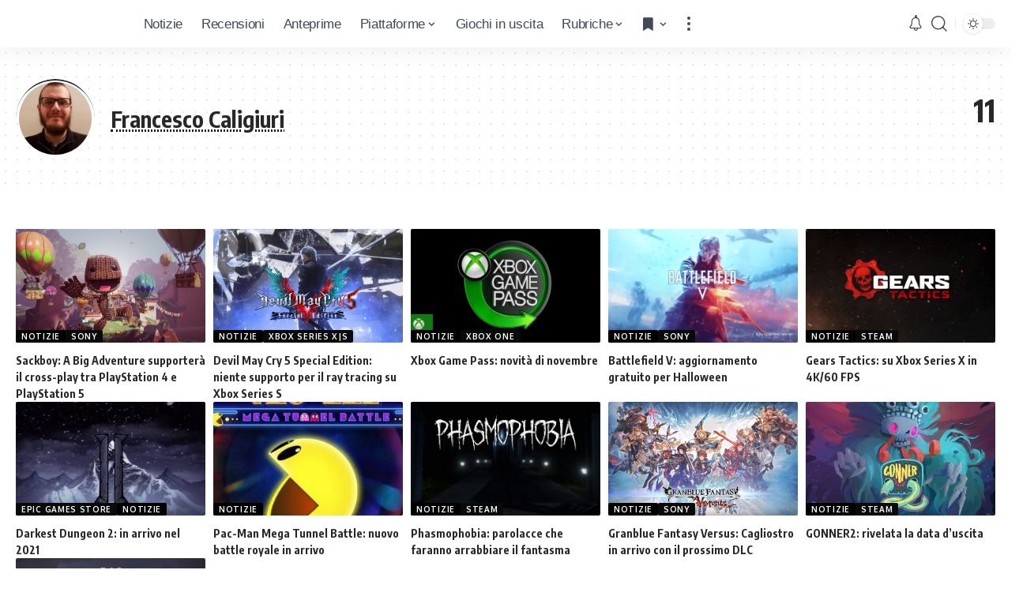

--- FILE ---
content_type: text/html; charset=UTF-8
request_url: https://www.icrewplay.com/author/francesco-c/
body_size: 23063
content:
<!DOCTYPE html><html lang="it-IT" prefix="og: https://ogp.me/ns#"><head><meta charset="UTF-8"/>
<script>var __ezHttpConsent={setByCat:function(src,tagType,attributes,category,force,customSetScriptFn=null){var setScript=function(){if(force||window.ezTcfConsent[category]){if(typeof customSetScriptFn==='function'){customSetScriptFn();}else{var scriptElement=document.createElement(tagType);scriptElement.src=src;attributes.forEach(function(attr){for(var key in attr){if(attr.hasOwnProperty(key)){scriptElement.setAttribute(key,attr[key]);}}});var firstScript=document.getElementsByTagName(tagType)[0];firstScript.parentNode.insertBefore(scriptElement,firstScript);}}};if(force||(window.ezTcfConsent&&window.ezTcfConsent.loaded)){setScript();}else if(typeof getEzConsentData==="function"){getEzConsentData().then(function(ezTcfConsent){if(ezTcfConsent&&ezTcfConsent.loaded){setScript();}else{console.error("cannot get ez consent data");force=true;setScript();}});}else{force=true;setScript();console.error("getEzConsentData is not a function");}},};</script>
<script>var ezTcfConsent=window.ezTcfConsent?window.ezTcfConsent:{loaded:false,store_info:false,develop_and_improve_services:false,measure_ad_performance:false,measure_content_performance:false,select_basic_ads:false,create_ad_profile:false,select_personalized_ads:false,create_content_profile:false,select_personalized_content:false,understand_audiences:false,use_limited_data_to_select_content:false,};function getEzConsentData(){return new Promise(function(resolve){document.addEventListener("ezConsentEvent",function(event){var ezTcfConsent=event.detail.ezTcfConsent;resolve(ezTcfConsent);});});}</script>
<script>if(typeof _setEzCookies!=='function'){function _setEzCookies(ezConsentData){var cookies=window.ezCookieQueue;for(var i=0;i<cookies.length;i++){var cookie=cookies[i];if(ezConsentData&&ezConsentData.loaded&&ezConsentData[cookie.tcfCategory]){document.cookie=cookie.name+"="+cookie.value;}}}}
window.ezCookieQueue=window.ezCookieQueue||[];if(typeof addEzCookies!=='function'){function addEzCookies(arr){window.ezCookieQueue=[...window.ezCookieQueue,...arr];}}
addEzCookies([{name:"ezoab_157517",value:"mod1; Path=/; Domain=icrewplay.com; Max-Age=7200",tcfCategory:"store_info",isEzoic:"true",},{name:"ezosuibasgeneris-1",value:"bc2bbecf-5406-4537-60e2-72425a4aafa0; Path=/; Domain=icrewplay.com; Expires=Mon, 18 Jan 2027 22:26:20 UTC; Secure; SameSite=None",tcfCategory:"understand_audiences",isEzoic:"true",}]);if(window.ezTcfConsent&&window.ezTcfConsent.loaded){_setEzCookies(window.ezTcfConsent);}else if(typeof getEzConsentData==="function"){getEzConsentData().then(function(ezTcfConsent){if(ezTcfConsent&&ezTcfConsent.loaded){_setEzCookies(window.ezTcfConsent);}else{console.error("cannot get ez consent data");_setEzCookies(window.ezTcfConsent);}});}else{console.error("getEzConsentData is not a function");_setEzCookies(window.ezTcfConsent);}</script><script type="text/javascript" data-ezscrex='false' data-cfasync='false'>window._ezaq = Object.assign({"edge_cache_status":12,"edge_response_time":516,"url":"https://www.icrewplay.com/author/francesco-c/"}, typeof window._ezaq !== "undefined" ? window._ezaq : {});</script><script type="text/javascript" data-ezscrex='false' data-cfasync='false'>window._ezaq = Object.assign({"ab_test_id":"mod1"}, typeof window._ezaq !== "undefined" ? window._ezaq : {});window.__ez=window.__ez||{};window.__ez.tf={};</script><script type="text/javascript" data-ezscrex='false' data-cfasync='false'>window.ezDisableAds = true;</script>
<script data-ezscrex='false' data-cfasync='false' data-pagespeed-no-defer>var __ez=__ez||{};__ez.stms=Date.now();__ez.evt={};__ez.script={};__ez.ck=__ez.ck||{};__ez.template={};__ez.template.isOrig=true;window.__ezScriptHost="//www.ezojs.com";__ez.queue=__ez.queue||function(){var e=0,i=0,t=[],n=!1,o=[],r=[],s=!0,a=function(e,i,n,o,r,s,a){var l=arguments.length>7&&void 0!==arguments[7]?arguments[7]:window,d=this;this.name=e,this.funcName=i,this.parameters=null===n?null:w(n)?n:[n],this.isBlock=o,this.blockedBy=r,this.deleteWhenComplete=s,this.isError=!1,this.isComplete=!1,this.isInitialized=!1,this.proceedIfError=a,this.fWindow=l,this.isTimeDelay=!1,this.process=function(){f("... func = "+e),d.isInitialized=!0,d.isComplete=!0,f("... func.apply: "+e);var i=d.funcName.split("."),n=null,o=this.fWindow||window;i.length>3||(n=3===i.length?o[i[0]][i[1]][i[2]]:2===i.length?o[i[0]][i[1]]:o[d.funcName]),null!=n&&n.apply(null,this.parameters),!0===d.deleteWhenComplete&&delete t[e],!0===d.isBlock&&(f("----- F'D: "+d.name),m())}},l=function(e,i,t,n,o,r,s){var a=arguments.length>7&&void 0!==arguments[7]?arguments[7]:window,l=this;this.name=e,this.path=i,this.async=o,this.defer=r,this.isBlock=t,this.blockedBy=n,this.isInitialized=!1,this.isError=!1,this.isComplete=!1,this.proceedIfError=s,this.fWindow=a,this.isTimeDelay=!1,this.isPath=function(e){return"/"===e[0]&&"/"!==e[1]},this.getSrc=function(e){return void 0!==window.__ezScriptHost&&this.isPath(e)&&"banger.js"!==this.name?window.__ezScriptHost+e:e},this.process=function(){l.isInitialized=!0,f("... file = "+e);var i=this.fWindow?this.fWindow.document:document,t=i.createElement("script");t.src=this.getSrc(this.path),!0===o?t.async=!0:!0===r&&(t.defer=!0),t.onerror=function(){var e={url:window.location.href,name:l.name,path:l.path,user_agent:window.navigator.userAgent};"undefined"!=typeof _ezaq&&(e.pageview_id=_ezaq.page_view_id);var i=encodeURIComponent(JSON.stringify(e)),t=new XMLHttpRequest;t.open("GET","//g.ezoic.net/ezqlog?d="+i,!0),t.send(),f("----- ERR'D: "+l.name),l.isError=!0,!0===l.isBlock&&m()},t.onreadystatechange=t.onload=function(){var e=t.readyState;f("----- F'D: "+l.name),e&&!/loaded|complete/.test(e)||(l.isComplete=!0,!0===l.isBlock&&m())},i.getElementsByTagName("head")[0].appendChild(t)}},d=function(e,i){this.name=e,this.path="",this.async=!1,this.defer=!1,this.isBlock=!1,this.blockedBy=[],this.isInitialized=!0,this.isError=!1,this.isComplete=i,this.proceedIfError=!1,this.isTimeDelay=!1,this.process=function(){}};function c(e,i,n,s,a,d,c,u,f){var m=new l(e,i,n,s,a,d,c,f);!0===u?o[e]=m:r[e]=m,t[e]=m,h(m)}function h(e){!0!==u(e)&&0!=s&&e.process()}function u(e){if(!0===e.isTimeDelay&&!1===n)return f(e.name+" blocked = TIME DELAY!"),!0;if(w(e.blockedBy))for(var i=0;i<e.blockedBy.length;i++){var o=e.blockedBy[i];if(!1===t.hasOwnProperty(o))return f(e.name+" blocked = "+o),!0;if(!0===e.proceedIfError&&!0===t[o].isError)return!1;if(!1===t[o].isComplete)return f(e.name+" blocked = "+o),!0}return!1}function f(e){var i=window.location.href,t=new RegExp("[?&]ezq=([^&#]*)","i").exec(i);"1"===(t?t[1]:null)&&console.debug(e)}function m(){++e>200||(f("let's go"),p(o),p(r))}function p(e){for(var i in e)if(!1!==e.hasOwnProperty(i)){var t=e[i];!0===t.isComplete||u(t)||!0===t.isInitialized||!0===t.isError?!0===t.isError?f(t.name+": error"):!0===t.isComplete?f(t.name+": complete already"):!0===t.isInitialized&&f(t.name+": initialized already"):t.process()}}function w(e){return"[object Array]"==Object.prototype.toString.call(e)}return window.addEventListener("load",(function(){setTimeout((function(){n=!0,f("TDELAY -----"),m()}),5e3)}),!1),{addFile:c,addFileOnce:function(e,i,n,o,r,s,a,l,d){t[e]||c(e,i,n,o,r,s,a,l,d)},addDelayFile:function(e,i){var n=new l(e,i,!1,[],!1,!1,!0);n.isTimeDelay=!0,f(e+" ...  FILE! TDELAY"),r[e]=n,t[e]=n,h(n)},addFunc:function(e,n,s,l,d,c,u,f,m,p){!0===c&&(e=e+"_"+i++);var w=new a(e,n,s,l,d,u,f,p);!0===m?o[e]=w:r[e]=w,t[e]=w,h(w)},addDelayFunc:function(e,i,n){var o=new a(e,i,n,!1,[],!0,!0);o.isTimeDelay=!0,f(e+" ...  FUNCTION! TDELAY"),r[e]=o,t[e]=o,h(o)},items:t,processAll:m,setallowLoad:function(e){s=e},markLoaded:function(e){if(e&&0!==e.length){if(e in t){var i=t[e];!0===i.isComplete?f(i.name+" "+e+": error loaded duplicate"):(i.isComplete=!0,i.isInitialized=!0)}else t[e]=new d(e,!0);f("markLoaded dummyfile: "+t[e].name)}},logWhatsBlocked:function(){for(var e in t)!1!==t.hasOwnProperty(e)&&u(t[e])}}}();__ez.evt.add=function(e,t,n){e.addEventListener?e.addEventListener(t,n,!1):e.attachEvent?e.attachEvent("on"+t,n):e["on"+t]=n()},__ez.evt.remove=function(e,t,n){e.removeEventListener?e.removeEventListener(t,n,!1):e.detachEvent?e.detachEvent("on"+t,n):delete e["on"+t]};__ez.script.add=function(e){var t=document.createElement("script");t.src=e,t.async=!0,t.type="text/javascript",document.getElementsByTagName("head")[0].appendChild(t)};__ez.dot=__ez.dot||{};__ez.queue.addFileOnce('/detroitchicago/boise.js', '/detroitchicago/boise.js?gcb=195-0&cb=5', true, [], true, false, true, false);__ez.queue.addFileOnce('/parsonsmaize/abilene.js', '/parsonsmaize/abilene.js?gcb=195-0&cb=e80eca0cdb', true, [], true, false, true, false);__ez.queue.addFileOnce('/parsonsmaize/mulvane.js', '/parsonsmaize/mulvane.js?gcb=195-0&cb=e75e48eec0', true, ['/parsonsmaize/abilene.js'], true, false, true, false);__ez.queue.addFileOnce('/detroitchicago/birmingham.js', '/detroitchicago/birmingham.js?gcb=195-0&cb=539c47377c', true, ['/parsonsmaize/abilene.js'], true, false, true, false);</script>
<script data-ezscrex="false" type="text/javascript" data-cfasync="false">window._ezaq = Object.assign({"ad_cache_level":0,"adpicker_placement_cnt":0,"ai_placeholder_cache_level":0,"ai_placeholder_placement_cnt":-1,"domain":"icrewplay.com","domain_id":157517,"ezcache_level":1,"ezcache_skip_code":0,"has_bad_image":0,"has_bad_words":0,"is_sitespeed":0,"lt_cache_level":0,"response_size":118078,"response_size_orig":112280,"response_time_orig":500,"template_id":5,"url":"https://www.icrewplay.com/author/francesco-c/","word_count":0,"worst_bad_word_level":0}, typeof window._ezaq !== "undefined" ? window._ezaq : {});__ez.queue.markLoaded('ezaqBaseReady');</script>
<script type='text/javascript' data-ezscrex='false' data-cfasync='false'>
window.ezAnalyticsStatic = true;

function analyticsAddScript(script) {
	var ezDynamic = document.createElement('script');
	ezDynamic.type = 'text/javascript';
	ezDynamic.innerHTML = script;
	document.head.appendChild(ezDynamic);
}
function getCookiesWithPrefix() {
    var allCookies = document.cookie.split(';');
    var cookiesWithPrefix = {};

    for (var i = 0; i < allCookies.length; i++) {
        var cookie = allCookies[i].trim();

        for (var j = 0; j < arguments.length; j++) {
            var prefix = arguments[j];
            if (cookie.indexOf(prefix) === 0) {
                var cookieParts = cookie.split('=');
                var cookieName = cookieParts[0];
                var cookieValue = cookieParts.slice(1).join('=');
                cookiesWithPrefix[cookieName] = decodeURIComponent(cookieValue);
                break; // Once matched, no need to check other prefixes
            }
        }
    }

    return cookiesWithPrefix;
}
function productAnalytics() {
	var d = {"pr":[3,6],"omd5":"9e4a48c65a2f6a644a250cd2d5c98e11","nar":"risk score"};
	d.u = _ezaq.url;
	d.p = _ezaq.page_view_id;
	d.v = _ezaq.visit_uuid;
	d.ab = _ezaq.ab_test_id;
	d.e = JSON.stringify(_ezaq);
	d.ref = document.referrer;
	d.c = getCookiesWithPrefix('active_template', 'ez', 'lp_');
	if(typeof ez_utmParams !== 'undefined') {
		d.utm = ez_utmParams;
	}

	var dataText = JSON.stringify(d);
	var xhr = new XMLHttpRequest();
	xhr.open('POST','/ezais/analytics?cb=1', true);
	xhr.onload = function () {
		if (xhr.status!=200) {
            return;
		}

        if(document.readyState !== 'loading') {
            analyticsAddScript(xhr.response);
            return;
        }

        var eventFunc = function() {
            if(document.readyState === 'loading') {
                return;
            }
            document.removeEventListener('readystatechange', eventFunc, false);
            analyticsAddScript(xhr.response);
        };

        document.addEventListener('readystatechange', eventFunc, false);
	};
	xhr.setRequestHeader('Content-Type','text/plain');
	xhr.send(dataText);
}
__ez.queue.addFunc("productAnalytics", "productAnalytics", null, true, ['ezaqBaseReady'], false, false, false, true);
</script><base href="https://www.icrewplay.com/author/francesco-c/"/>
<!-- Publimedia Guest post, ds togliere inerito il 27 ottobre 2025 (masismo 10 giorni) -->
<meta name="publication-media-verification" content="d880727fa8764b4a869b9fd19f40b442"/>

<meta http-equiv="X-UA-Compatible" content="IE=edge"/>
<meta name="viewport" content="width=device-width, initial-scale=1.0"/>
<meta name="impact-site-verification" value="7f30b263-f1ed-4d73-a20b-b770d6b2c534"/>
<link rel="profile" href="https://gmpg.org/xfn/11"/>
<link rel="preconnect" href="https://fonts.gstatic.com" crossorigin=""/><link rel="preload" as="style" onload="this.onload=null;this.rel=&#39;stylesheet&#39;" id="rb-preload-gfonts" href="https://fonts.googleapis.com/css?family=Inter%3A300%2C400%2C500%2C600%2C700%2C800%2C900%7COxygen%3A400%2C700%7CEncode+Sans+Condensed%3A400%2C500%2C600%2C700%2C800%7CRoboto:100,100italic,200,200italic,300,300italic,400,400italic,500,500italic,600,600italic,700,700italic,800,800italic,900,900italic&amp;display=swap" crossorigin=""/><noscript><link rel="stylesheet" href="https://fonts.googleapis.com/css?family=Inter%3A300%2C400%2C500%2C600%2C700%2C800%2C900%7COxygen%3A400%2C700%7CEncode+Sans+Condensed%3A400%2C500%2C600%2C700%2C800%7CRoboto:100,100italic,200,200italic,300,300italic,400,400italic,500,500italic,600,600italic,700,700italic,800,800italic,900,900italic&amp;display=swap"></noscript><link rel="apple-touch-icon" href="https://www.icrewplay.com/wp-content/uploads/2024/03/logo_nero_mobile-3.svg"/>
<meta name="msapplication-TileColor" content="#ffffff"/>
<meta name="msapplication-TileImage" content="https://www.icrewplay.com/wp-content/uploads/2024/03/logo_nero_mobile-3.svg"/>
<!-- Ottimizzazione per i motori di ricerca di Rank Math - https://rankmath.com/ -->
<title>Francesco Caligiuri | iCrewPlay.com</title>
<meta name="robots" content="follow, noindex"/>
<meta property="og:locale" content="it_IT"/>
<meta property="og:type" content="profile"/>
<meta property="og:title" content="Francesco Caligiuri | iCrewPlay.com"/>
<meta property="og:url" content="https://www.icrewplay.com/author/francesco-c/"/>
<meta property="og:site_name" content="iCrewPlay.com"/>
<meta property="og:image" content="https://www.icrewplay.com/wp-content/uploads/2024/03/OIG2.png"/>
<meta property="og:image:secure_url" content="https://www.icrewplay.com/wp-content/uploads/2024/03/OIG2.png"/>
<meta property="og:image:width" content="1024"/>
<meta property="og:image:height" content="1024"/>
<meta property="og:image:type" content="image/png"/>
<meta name="twitter:card" content="summary_large_image"/>
<meta name="twitter:title" content="Francesco Caligiuri | iCrewPlay.com"/>
<meta name="twitter:site" content="@icrewplay"/>
<meta name="twitter:image" content="https://www.icrewplay.com/wp-content/uploads/2024/03/OIG2.png"/>
<meta name="twitter:label1" content="Nome"/>
<meta name="twitter:data1" content="Francesco Caligiuri"/>
<meta name="twitter:label2" content="Articoli"/>
<meta name="twitter:data2" content="11"/>
<script type="application/ld+json" class="rank-math-schema">{"@context":"https://schema.org","@graph":[{"@type":"Organization","@id":"https://www.icrewplay.com/#organization","name":"iCrewPlay","sameAs":["https://www.facebook.com/icrewplay/","https://twitter.com/icrewplay"]},{"@type":"WebSite","@id":"https://www.icrewplay.com/#website","url":"https://www.icrewplay.com","name":"iCrewPlay.com","alternateName":"iCrewPlay.com","publisher":{"@id":"https://www.icrewplay.com/#organization"},"inLanguage":"it-IT"},{"@type":"ProfilePage","@id":"https://www.icrewplay.com/author/francesco-c/#webpage","url":"https://www.icrewplay.com/author/francesco-c/","name":"Francesco Caligiuri | iCrewPlay.com","isPartOf":{"@id":"https://www.icrewplay.com/#website"},"inLanguage":"it-IT"},{"@type":"Person","@id":"https://www.icrewplay.com/author/francesco-c/","name":"Francesco Caligiuri","url":"https://www.icrewplay.com/author/francesco-c/","image":{"@type":"ImageObject","@id":"https://secure.gravatar.com/avatar/381b81c445b84d20ebe15b7fdbf4f435382ee076f629b373fbacdd3ff54adb85?s=96&amp;d=wavatar&amp;r=g","url":"https://secure.gravatar.com/avatar/381b81c445b84d20ebe15b7fdbf4f435382ee076f629b373fbacdd3ff54adb85?s=96&amp;d=wavatar&amp;r=g","caption":"Francesco Caligiuri","inLanguage":"it-IT"},"worksFor":{"@id":"https://www.icrewplay.com/#organization"},"mainEntityOfPage":{"@id":"https://www.icrewplay.com/author/francesco-c/#webpage"}}]}</script>
<!-- /Rank Math WordPress SEO plugin -->
<link rel="alternate" type="application/rss+xml" title="iCrewPlay.com » Feed" href="https://www.icrewplay.com/feed/"/>
<link rel="alternate" type="application/rss+xml" title="iCrewPlay.com » Feed dei commenti" href="https://www.icrewplay.com/comments/feed/"/>
<link rel="alternate" type="application/rss+xml" title="iCrewPlay.com » Articoli per il feed Francesco Caligiuri" href="https://www.icrewplay.com/author/francesco-c/feed/"/>
<style id="wp-img-auto-sizes-contain-inline-css">
img:is([sizes=auto i],[sizes^="auto," i]){contain-intrinsic-size:3000px 1500px}
/*# sourceURL=wp-img-auto-sizes-contain-inline-css */
</style>
<link rel="stylesheet" id="wp-block-library-css" href="//www.icrewplay.com/wp-content/cache/wpfc-minified/qsjcazkr/83gf.css" media="all"/>
<style id="classic-theme-styles-inline-css">
/*! This file is auto-generated */
.wp-block-button__link{color:#fff;background-color:#32373c;border-radius:9999px;box-shadow:none;text-decoration:none;padding:calc(.667em + 2px) calc(1.333em + 2px);font-size:1.125em}.wp-block-file__button{background:#32373c;color:#fff;text-decoration:none}
/*# sourceURL=/wp-includes/css/classic-themes.min.css */
</style>
<style id="global-styles-inline-css">
:root{--wp--preset--aspect-ratio--square: 1;--wp--preset--aspect-ratio--4-3: 4/3;--wp--preset--aspect-ratio--3-4: 3/4;--wp--preset--aspect-ratio--3-2: 3/2;--wp--preset--aspect-ratio--2-3: 2/3;--wp--preset--aspect-ratio--16-9: 16/9;--wp--preset--aspect-ratio--9-16: 9/16;--wp--preset--color--black: #000000;--wp--preset--color--cyan-bluish-gray: #abb8c3;--wp--preset--color--white: #ffffff;--wp--preset--color--pale-pink: #f78da7;--wp--preset--color--vivid-red: #cf2e2e;--wp--preset--color--luminous-vivid-orange: #ff6900;--wp--preset--color--luminous-vivid-amber: #fcb900;--wp--preset--color--light-green-cyan: #7bdcb5;--wp--preset--color--vivid-green-cyan: #00d084;--wp--preset--color--pale-cyan-blue: #8ed1fc;--wp--preset--color--vivid-cyan-blue: #0693e3;--wp--preset--color--vivid-purple: #9b51e0;--wp--preset--gradient--vivid-cyan-blue-to-vivid-purple: linear-gradient(135deg,rgb(6,147,227) 0%,rgb(155,81,224) 100%);--wp--preset--gradient--light-green-cyan-to-vivid-green-cyan: linear-gradient(135deg,rgb(122,220,180) 0%,rgb(0,208,130) 100%);--wp--preset--gradient--luminous-vivid-amber-to-luminous-vivid-orange: linear-gradient(135deg,rgb(252,185,0) 0%,rgb(255,105,0) 100%);--wp--preset--gradient--luminous-vivid-orange-to-vivid-red: linear-gradient(135deg,rgb(255,105,0) 0%,rgb(207,46,46) 100%);--wp--preset--gradient--very-light-gray-to-cyan-bluish-gray: linear-gradient(135deg,rgb(238,238,238) 0%,rgb(169,184,195) 100%);--wp--preset--gradient--cool-to-warm-spectrum: linear-gradient(135deg,rgb(74,234,220) 0%,rgb(151,120,209) 20%,rgb(207,42,186) 40%,rgb(238,44,130) 60%,rgb(251,105,98) 80%,rgb(254,248,76) 100%);--wp--preset--gradient--blush-light-purple: linear-gradient(135deg,rgb(255,206,236) 0%,rgb(152,150,240) 100%);--wp--preset--gradient--blush-bordeaux: linear-gradient(135deg,rgb(254,205,165) 0%,rgb(254,45,45) 50%,rgb(107,0,62) 100%);--wp--preset--gradient--luminous-dusk: linear-gradient(135deg,rgb(255,203,112) 0%,rgb(199,81,192) 50%,rgb(65,88,208) 100%);--wp--preset--gradient--pale-ocean: linear-gradient(135deg,rgb(255,245,203) 0%,rgb(182,227,212) 50%,rgb(51,167,181) 100%);--wp--preset--gradient--electric-grass: linear-gradient(135deg,rgb(202,248,128) 0%,rgb(113,206,126) 100%);--wp--preset--gradient--midnight: linear-gradient(135deg,rgb(2,3,129) 0%,rgb(40,116,252) 100%);--wp--preset--font-size--small: 13px;--wp--preset--font-size--medium: 20px;--wp--preset--font-size--large: 36px;--wp--preset--font-size--x-large: 42px;--wp--preset--spacing--20: 0.44rem;--wp--preset--spacing--30: 0.67rem;--wp--preset--spacing--40: 1rem;--wp--preset--spacing--50: 1.5rem;--wp--preset--spacing--60: 2.25rem;--wp--preset--spacing--70: 3.38rem;--wp--preset--spacing--80: 5.06rem;--wp--preset--shadow--natural: 6px 6px 9px rgba(0, 0, 0, 0.2);--wp--preset--shadow--deep: 12px 12px 50px rgba(0, 0, 0, 0.4);--wp--preset--shadow--sharp: 6px 6px 0px rgba(0, 0, 0, 0.2);--wp--preset--shadow--outlined: 6px 6px 0px -3px rgb(255, 255, 255), 6px 6px rgb(0, 0, 0);--wp--preset--shadow--crisp: 6px 6px 0px rgb(0, 0, 0);}:where(.is-layout-flex){gap: 0.5em;}:where(.is-layout-grid){gap: 0.5em;}body .is-layout-flex{display: flex;}.is-layout-flex{flex-wrap: wrap;align-items: center;}.is-layout-flex > :is(*, div){margin: 0;}body .is-layout-grid{display: grid;}.is-layout-grid > :is(*, div){margin: 0;}:where(.wp-block-columns.is-layout-flex){gap: 2em;}:where(.wp-block-columns.is-layout-grid){gap: 2em;}:where(.wp-block-post-template.is-layout-flex){gap: 1.25em;}:where(.wp-block-post-template.is-layout-grid){gap: 1.25em;}.has-black-color{color: var(--wp--preset--color--black) !important;}.has-cyan-bluish-gray-color{color: var(--wp--preset--color--cyan-bluish-gray) !important;}.has-white-color{color: var(--wp--preset--color--white) !important;}.has-pale-pink-color{color: var(--wp--preset--color--pale-pink) !important;}.has-vivid-red-color{color: var(--wp--preset--color--vivid-red) !important;}.has-luminous-vivid-orange-color{color: var(--wp--preset--color--luminous-vivid-orange) !important;}.has-luminous-vivid-amber-color{color: var(--wp--preset--color--luminous-vivid-amber) !important;}.has-light-green-cyan-color{color: var(--wp--preset--color--light-green-cyan) !important;}.has-vivid-green-cyan-color{color: var(--wp--preset--color--vivid-green-cyan) !important;}.has-pale-cyan-blue-color{color: var(--wp--preset--color--pale-cyan-blue) !important;}.has-vivid-cyan-blue-color{color: var(--wp--preset--color--vivid-cyan-blue) !important;}.has-vivid-purple-color{color: var(--wp--preset--color--vivid-purple) !important;}.has-black-background-color{background-color: var(--wp--preset--color--black) !important;}.has-cyan-bluish-gray-background-color{background-color: var(--wp--preset--color--cyan-bluish-gray) !important;}.has-white-background-color{background-color: var(--wp--preset--color--white) !important;}.has-pale-pink-background-color{background-color: var(--wp--preset--color--pale-pink) !important;}.has-vivid-red-background-color{background-color: var(--wp--preset--color--vivid-red) !important;}.has-luminous-vivid-orange-background-color{background-color: var(--wp--preset--color--luminous-vivid-orange) !important;}.has-luminous-vivid-amber-background-color{background-color: var(--wp--preset--color--luminous-vivid-amber) !important;}.has-light-green-cyan-background-color{background-color: var(--wp--preset--color--light-green-cyan) !important;}.has-vivid-green-cyan-background-color{background-color: var(--wp--preset--color--vivid-green-cyan) !important;}.has-pale-cyan-blue-background-color{background-color: var(--wp--preset--color--pale-cyan-blue) !important;}.has-vivid-cyan-blue-background-color{background-color: var(--wp--preset--color--vivid-cyan-blue) !important;}.has-vivid-purple-background-color{background-color: var(--wp--preset--color--vivid-purple) !important;}.has-black-border-color{border-color: var(--wp--preset--color--black) !important;}.has-cyan-bluish-gray-border-color{border-color: var(--wp--preset--color--cyan-bluish-gray) !important;}.has-white-border-color{border-color: var(--wp--preset--color--white) !important;}.has-pale-pink-border-color{border-color: var(--wp--preset--color--pale-pink) !important;}.has-vivid-red-border-color{border-color: var(--wp--preset--color--vivid-red) !important;}.has-luminous-vivid-orange-border-color{border-color: var(--wp--preset--color--luminous-vivid-orange) !important;}.has-luminous-vivid-amber-border-color{border-color: var(--wp--preset--color--luminous-vivid-amber) !important;}.has-light-green-cyan-border-color{border-color: var(--wp--preset--color--light-green-cyan) !important;}.has-vivid-green-cyan-border-color{border-color: var(--wp--preset--color--vivid-green-cyan) !important;}.has-pale-cyan-blue-border-color{border-color: var(--wp--preset--color--pale-cyan-blue) !important;}.has-vivid-cyan-blue-border-color{border-color: var(--wp--preset--color--vivid-cyan-blue) !important;}.has-vivid-purple-border-color{border-color: var(--wp--preset--color--vivid-purple) !important;}.has-vivid-cyan-blue-to-vivid-purple-gradient-background{background: var(--wp--preset--gradient--vivid-cyan-blue-to-vivid-purple) !important;}.has-light-green-cyan-to-vivid-green-cyan-gradient-background{background: var(--wp--preset--gradient--light-green-cyan-to-vivid-green-cyan) !important;}.has-luminous-vivid-amber-to-luminous-vivid-orange-gradient-background{background: var(--wp--preset--gradient--luminous-vivid-amber-to-luminous-vivid-orange) !important;}.has-luminous-vivid-orange-to-vivid-red-gradient-background{background: var(--wp--preset--gradient--luminous-vivid-orange-to-vivid-red) !important;}.has-very-light-gray-to-cyan-bluish-gray-gradient-background{background: var(--wp--preset--gradient--very-light-gray-to-cyan-bluish-gray) !important;}.has-cool-to-warm-spectrum-gradient-background{background: var(--wp--preset--gradient--cool-to-warm-spectrum) !important;}.has-blush-light-purple-gradient-background{background: var(--wp--preset--gradient--blush-light-purple) !important;}.has-blush-bordeaux-gradient-background{background: var(--wp--preset--gradient--blush-bordeaux) !important;}.has-luminous-dusk-gradient-background{background: var(--wp--preset--gradient--luminous-dusk) !important;}.has-pale-ocean-gradient-background{background: var(--wp--preset--gradient--pale-ocean) !important;}.has-electric-grass-gradient-background{background: var(--wp--preset--gradient--electric-grass) !important;}.has-midnight-gradient-background{background: var(--wp--preset--gradient--midnight) !important;}.has-small-font-size{font-size: var(--wp--preset--font-size--small) !important;}.has-medium-font-size{font-size: var(--wp--preset--font-size--medium) !important;}.has-large-font-size{font-size: var(--wp--preset--font-size--large) !important;}.has-x-large-font-size{font-size: var(--wp--preset--font-size--x-large) !important;}
:where(.wp-block-post-template.is-layout-flex){gap: 1.25em;}:where(.wp-block-post-template.is-layout-grid){gap: 1.25em;}
:where(.wp-block-term-template.is-layout-flex){gap: 1.25em;}:where(.wp-block-term-template.is-layout-grid){gap: 1.25em;}
:where(.wp-block-columns.is-layout-flex){gap: 2em;}:where(.wp-block-columns.is-layout-grid){gap: 2em;}
:root :where(.wp-block-pullquote){font-size: 1.5em;line-height: 1.6;}
/*# sourceURL=global-styles-inline-css */
</style>
<link rel="stylesheet" id="foxiz-elements-css" href="//www.icrewplay.com/wp-content/cache/wpfc-minified/l9tdmzxb/83gf.css" media="all"/>
<link rel="stylesheet" id="icrewplay-newcss-css" href="//www.icrewplay.com/wp-content/cache/wpfc-minified/6vnfkq0d/83gf.css" media="all"/>
<link rel="stylesheet" id="mio-style-css" href="//www.icrewplay.com/wp-content/cache/wpfc-minified/qvb5lvm9/83gf.css" media="all"/>
<link rel="stylesheet" id="elementor-frontend-css" href="//www.icrewplay.com/wp-content/cache/wpfc-minified/qw5mxi47/83gf.css" media="all"/>
<style id="elementor-frontend-inline-css">
.elementor-kit-321175{--e-global-color-primary:#021923;--e-global-color-secondary:#54595F;--e-global-color-text:#7A7A7A;--e-global-color-accent:#61CE70;--e-global-color-0abeac9:#080017;--e-global-color-e856006:#FF0088;--e-global-color-bf9228f:#00B8DD;--e-global-color-c551833:#5C6B79;--e-global-color-299619b:#00b8dd;--e-global-color-04164fa:#373D45;--e-global-color-ae76d43:#373D45;--e-global-color-2749c13:#F3F3F3;--e-global-color-cc0f8c3:#373D45;--e-global-typography-primary-font-family:"Roboto";--e-global-typography-primary-font-weight:600;--e-global-typography-secondary-font-family:"Roboto";--e-global-typography-secondary-font-weight:400;--e-global-typography-text-font-family:"Roboto";--e-global-typography-text-font-weight:400;--e-global-typography-accent-font-family:"Roboto";--e-global-typography-accent-font-weight:500;}.elementor-section.elementor-section-boxed > .elementor-container{max-width:1140px;}.e-con{--container-max-width:1140px;}.elementor-widget:not(:last-child){margin-block-end:20px;}.elementor-element{--widgets-spacing:20px 20px;--widgets-spacing-row:20px;--widgets-spacing-column:20px;}{}h1.entry-title{display:var(--page-title-display);}@media(max-width:1024px){.elementor-section.elementor-section-boxed > .elementor-container{max-width:1024px;}.e-con{--container-max-width:1024px;}}@media(max-width:767px){.elementor-section.elementor-section-boxed > .elementor-container{max-width:767px;}.e-con{--container-max-width:767px;}}
.elementor-463182 .elementor-element.elementor-element-cec0be4 > .elementor-container > .elementor-column > .elementor-widget-wrap{align-content:center;align-items:center;}.elementor-463182 .elementor-element.elementor-element-cec0be4:not(.elementor-motion-effects-element-type-background), .elementor-463182 .elementor-element.elementor-element-cec0be4 > .elementor-motion-effects-container > .elementor-motion-effects-layer{background-color:#000000;}.elementor-463182 .elementor-element.elementor-element-cec0be4 > .elementor-container{min-height:323px;}.elementor-463182 .elementor-element.elementor-element-cec0be4{transition:background 0.3s, border 0.3s, border-radius 0.3s, box-shadow 0.3s;}.elementor-463182 .elementor-element.elementor-element-cec0be4 > .elementor-background-overlay{transition:background 0.3s, border-radius 0.3s, opacity 0.3s;}.elementor-463182 .elementor-element.elementor-element-cec0be4 > .elementor-shape-top svg{width:calc(100% + 1.3px);height:11px;}.elementor-bc-flex-widget .elementor-463182 .elementor-element.elementor-element-84b7ae1.elementor-column .elementor-widget-wrap{align-items:center;}.elementor-463182 .elementor-element.elementor-element-84b7ae1.elementor-column.elementor-element[data-element_type="column"] > .elementor-widget-wrap.elementor-element-populated{align-content:center;align-items:center;}.elementor-463182 .elementor-element.elementor-element-84b7ae1.elementor-column > .elementor-widget-wrap{justify-content:center;}.elementor-463182 .elementor-element.elementor-element-b724ab5{--menu-align:center;}.elementor-463182 .elementor-element.elementor-element-b724ab5 .sidebar-menu a > span{color:var( --e-global-color-2749c13 );}.elementor-463182 .elementor-element.elementor-element-5bd64c7{text-align:center;}.elementor-463182 .elementor-element.elementor-element-5bd64c7 .elementor-heading-title{font-size:11px;font-weight:600;color:#7E8287;}[data-theme="dark"] .elementor-463182 .elementor-element.elementor-element-5bd64c7 .elementor-heading-title{color:#ffffff;}.elementor-bc-flex-widget .elementor-463182 .elementor-element.elementor-element-da6a72c.elementor-column .elementor-widget-wrap{align-items:center;}.elementor-463182 .elementor-element.elementor-element-da6a72c.elementor-column.elementor-element[data-element_type="column"] > .elementor-widget-wrap.elementor-element-populated{align-content:center;align-items:center;}.elementor-463182 .elementor-element.elementor-element-da6a72c.elementor-column > .elementor-widget-wrap{justify-content:center;}.elementor-463182 .elementor-element.elementor-element-56973cf img{width:29%;}.elementor-463182 .elementor-element.elementor-element-b433e30{--menu-align:center;}.elementor-463182 .elementor-element.elementor-element-b433e30 .sidebar-menu a > span{color:var( --e-global-color-2749c13 );}.elementor-463182 .elementor-element.elementor-element-2ba6cdd .header-social-list i{font-size:14px;}.elementor-463182 .elementor-element.elementor-element-2ba6cdd .header-social-list{text-align:center;color:#FFFFFF;}@media(min-width:768px){.elementor-463182 .elementor-element.elementor-element-84b7ae1{width:62.774%;}.elementor-463182 .elementor-element.elementor-element-da6a72c{width:37.182%;}}@media(max-width:1024px){.elementor-463182 .elementor-element.elementor-element-56973cf img{width:33%;}}@media(max-width:767px){.elementor-463182 .elementor-element.elementor-element-56973cf img{width:23%;}}
/*# sourceURL=elementor-frontend-inline-css */
</style>
<link rel="stylesheet" id="font-awesome-5-all-css" href="//www.icrewplay.com/wp-content/cache/wpfc-minified/lkcf89ne/83gf.css" media="all"/>
<link rel="stylesheet" id="font-awesome-4-shim-css" href="//www.icrewplay.com/wp-content/cache/wpfc-minified/9lvks67x/83gf.css" media="all"/>
<link rel="stylesheet" id="foxiz-main-css" href="//www.icrewplay.com/wp-content/cache/wpfc-minified/795bjtb6/83gf.css" media="all"/>
<link rel="stylesheet" id="foxiz-print-css" href="//www.icrewplay.com/wp-content/cache/wpfc-minified/9kod26fg/83gf.css" media="all"/>
<link rel="stylesheet" id="foxiz-style-css" href="//www.icrewplay.com/wp-content/cache/wpfc-minified/qvb5lvm9/83gf.css" media="all"/>
<style id="foxiz-style-inline-css">
:root {--body-family:Inter;--body-fweight:400;--menu-family:Arial, Helvetica, sans-serif;--menu-fweight:400;}:root {--g-color :#0a0a0a;--g-color-90 :#0a0a0ae6;--hyperlink-color :#000000;--indicator-bg-from :#000000;--indicator-bg-to :#ffffff;--alert-bg :#dd3333;--alert-color :#ffffff;}[data-theme="dark"], .light-scheme {--g-color :#0a0a0a;--g-color-90 :#0a0a0ae6;--solid-white :#0a0a0a;}.is-hd-1, .is-hd-2, .is-hd-3 {--nav-color :#41495a;--nav-color-10 :#41495a1a;--nav-height :60px;}[data-theme="dark"].is-hd-1, [data-theme="dark"].is-hd-2,[data-theme="dark"].is-hd-3 {--nav-color :#e8e8e8;--nav-color-10 :#e8e8e81a;}.p-category {--cat-fcolor : #ffffff;}[data-theme="dark"] .p-category, .light-scheme .p-category, [data-theme="dark"] .meta-category, .light-scheme .meta-category {--cat-highlight : #ffffff;--cat-highlight-90 : #ffffffe6;--cat-fcolor : #000000;}body.category .blog-content {--heading-size-desktop : 12px;}body.category-22237 .blog-content .p-featured {padding-bottom : 60%;}body.category-22242 .blog-content .p-featured {padding-bottom : 60%;}body.category-22865 .blog-content .p-featured {padding-bottom : 60%;}body.category-23065 .blog-content .p-featured {padding-bottom : 60%;}body.category-23260 .blog-content .p-featured {padding-bottom : 60%;}body.category-23423 .blog-content .p-featured {padding-bottom : 60%;}body.category-23504 .blog-content .p-featured {padding-bottom : 60%;}body.category-23896 .blog-content .p-featured {padding-bottom : 60%;}body.category-24085 .blog-content .p-featured {padding-bottom : 60%;}body.category-24189 .blog-content .p-featured {padding-bottom : 60%;}body.category-24745 .blog-content .p-featured {padding-bottom : 60%;}body.category-25169 .blog-content .p-featured {padding-bottom : 60%;}body.category-25589 .blog-content .p-featured {padding-bottom : 60%;}body.category-25899 .blog-content .p-featured {padding-bottom : 60%;}body.category-26385 .blog-content .p-featured {padding-bottom : 60%;}body.category-26475 .blog-content .p-featured {padding-bottom : 60%;}body.category-26859 .blog-content .p-featured {padding-bottom : 60%;}body.category-27080 .blog-content .p-featured {padding-bottom : 60%;}body.category-27278 .blog-content .p-featured {padding-bottom : 60%;}body.category-27518 .blog-content .p-featured {padding-bottom : 60%;}body.category-27613 .blog-content .p-featured {padding-bottom : 60%;}body.category-27722 .blog-content .p-featured {padding-bottom : 60%;}body.category-28076 .blog-content .p-featured {padding-bottom : 60%;}body.category-28077 .blog-content .p-featured {padding-bottom : 60%;}body.category-28331 .blog-content .p-featured {padding-bottom : 60%;}body.category-29155 .blog-content .p-featured {padding-bottom : 60%;}body.category-29475 .blog-content .p-featured {padding-bottom : 60%;}body.category-30419 .blog-content .p-featured {padding-bottom : 60%;}body.category-30441 .blog-content .p-featured {padding-bottom : 60%;}body.category-30641 .blog-content .p-featured {padding-bottom : 60%;}body.category-30757 .blog-content .p-featured {padding-bottom : 60%;}body.category-31182 .blog-content .p-featured {padding-bottom : 60%;}body.category-31194 .blog-content .p-featured {padding-bottom : 60%;}body.category-31512 .blog-content .p-featured {padding-bottom : 60%;}body.category-31643 .blog-content .p-featured {padding-bottom : 60%;}body.category-31662 .blog-content .p-featured {padding-bottom : 60%;}body.category-31835 .blog-content .p-featured {padding-bottom : 60%;}body.category-32106 .blog-content .p-featured {padding-bottom : 60%;}body.category-32229 .blog-content .p-featured {padding-bottom : 60%;}body.category-32683 .blog-content .p-featured {padding-bottom : 60%;}body.category-32875 .blog-content .p-featured {padding-bottom : 60%;}body.category-33131 .blog-content .p-featured {padding-bottom : 60%;}body.category-33229 .blog-content .p-featured {padding-bottom : 60%;}body.category-33720 .blog-content .p-featured {padding-bottom : 60%;}body.category-34027 .blog-content .p-featured {padding-bottom : 60%;}body.category-34038 .blog-content .p-featured {padding-bottom : 60%;}body.category-34046 .blog-content .p-featured {padding-bottom : 60%;}body.category-34211 .blog-content .p-featured {padding-bottom : 60%;}body.category-34744 .blog-content .p-featured {padding-bottom : 60%;}body.category-34752 .blog-content .p-featured {padding-bottom : 60%;}body.category-34996 .blog-content .p-featured {padding-bottom : 60%;}body.category-35031 .blog-content .p-featured {padding-bottom : 60%;}body.category-35053 .blog-content .p-featured {padding-bottom : 60%;}body.category-35180 .blog-content .p-featured {padding-bottom : 60%;}body.category-35191 .blog-content .p-featured {padding-bottom : 60%;}body.category-35246 .blog-content .p-featured {padding-bottom : 60%;}body.category-35895 .blog-content .p-featured {padding-bottom : 60%;}body.category-35964 .blog-content .p-featured {padding-bottom : 60%;}body.category-35974 .blog-content .p-featured {padding-bottom : 60%;}body.category-36028 .blog-content .p-featured {padding-bottom : 60%;}body.category-36080 .blog-content .p-featured {padding-bottom : 60%;}body.category-36218 .blog-content .p-featured {padding-bottom : 60%;}body.category-36230 .blog-content .p-featured {padding-bottom : 60%;}body.category-36334 .blog-content .p-featured {padding-bottom : 60%;}body.category-36337 .blog-content .p-featured {padding-bottom : 60%;}body.category-36347 .blog-content .p-featured {padding-bottom : 60%;}body.category-36403 .blog-content .p-featured {padding-bottom : 60%;}body.category-36439 .blog-content .p-featured {padding-bottom : 60%;}body.category-36671 .blog-content .p-featured {padding-bottom : 60%;}body.category-36672 .blog-content .p-featured {padding-bottom : 60%;}body.category-36675 .blog-content .p-featured {padding-bottom : 60%;}body.category-36725 .blog-content .p-featured {padding-bottom : 60%;}body.category-36814 .blog-content .p-featured {padding-bottom : 60%;}body.category-36831 .blog-content .p-featured {padding-bottom : 60%;}body.category-36832 .blog-content .p-featured {padding-bottom : 60%;}body.category-36880 .blog-content .p-featured {padding-bottom : 60%;}body.category-36883 .blog-content .p-featured {padding-bottom : 60%;}body.category-36899 .blog-content .p-featured {padding-bottom : 60%;}body.category-36945 .blog-content .p-featured {padding-bottom : 60%;}body.category-36951 .blog-content .p-featured {padding-bottom : 60%;}body.category-36964 .blog-content .p-featured {padding-bottom : 60%;}body.category-37156 .blog-content .p-featured {padding-bottom : 60%;}body.category-37158 .blog-content .p-featured {padding-bottom : 60%;}body.category-37166 .blog-content .p-featured {padding-bottom : 60%;}body.category-37213 .blog-content .p-featured {padding-bottom : 60%;}body.category-37222 .blog-content .p-featured {padding-bottom : 60%;}body.category-37223 .blog-content .p-featured {padding-bottom : 60%;}body.category-37245 .blog-content .p-featured {padding-bottom : 60%;}body.category-37248 .blog-content .p-featured {padding-bottom : 60%;}body.category-37251 .blog-content .p-featured {padding-bottom : 60%;}body.category-37253 .blog-content .p-featured {padding-bottom : 60%;}body.category-37348 .blog-content .p-featured {padding-bottom : 60%;}body.category-37419 .blog-content .p-featured {padding-bottom : 60%;}body.category-37429 .blog-content .p-featured {padding-bottom : 60%;}body.category-37472 .blog-content .p-featured {padding-bottom : 60%;}body.category-37480 .blog-content .p-featured {padding-bottom : 60%;}body.category-37485 .blog-content .p-featured {padding-bottom : 60%;}body.category-37490 .blog-content .p-featured {padding-bottom : 60%;}body.category-37496 .blog-content .p-featured {padding-bottom : 60%;}body.category-37501 .blog-content .p-featured {padding-bottom : 60%;}body.category-37504 .blog-content .p-featured {padding-bottom : 60%;}body.category-37525 .blog-content .p-featured {padding-bottom : 60%;}body.category-37540 .blog-content .p-featured {padding-bottom : 60%;}body.category-37543 .blog-content .p-featured {padding-bottom : 60%;}body.category-37573 .blog-content .p-featured {padding-bottom : 60%;}body.category-37594 .blog-content .p-featured {padding-bottom : 60%;}body.category-37603 .blog-content .p-featured {padding-bottom : 60%;}body.category-37618 .blog-content .p-featured {padding-bottom : 60%;}body.category-37690 .blog-content .p-featured {padding-bottom : 60%;}body.category-37695 .blog-content .p-featured {padding-bottom : 60%;}body.category-37701 .blog-content .p-featured {padding-bottom : 60%;}body.category-37713 .blog-content .p-featured {padding-bottom : 60%;}body.category-37728 .blog-content .p-featured {padding-bottom : 60%;}body.category-37745 .blog-content .p-featured {padding-bottom : 60%;}body.category-37749 .blog-content .p-featured {padding-bottom : 60%;}body.category-37761 .blog-content .p-featured {padding-bottom : 60%;}body.category-37765 .blog-content .p-featured {padding-bottom : 60%;}body.category-37778 .blog-content .p-featured {padding-bottom : 60%;}body.category-37783 .blog-content .p-featured {padding-bottom : 60%;}body.category-37790 .blog-content .p-featured {padding-bottom : 60%;}body.category-37794 .blog-content .p-featured {padding-bottom : 60%;}body.category-37797 .blog-content .p-featured {padding-bottom : 60%;}body.category-37801 .blog-content .p-featured {padding-bottom : 60%;}body.category-37808 .blog-content .p-featured {padding-bottom : 60%;}body.category-37824 .blog-content .p-featured {padding-bottom : 60%;}body.category-37828 .blog-content .p-featured {padding-bottom : 60%;}body.category-37836 .blog-content .p-featured {padding-bottom : 60%;}body.category-37848 .blog-content .p-featured {padding-bottom : 60%;}body.category-37852 .blog-content .p-featured {padding-bottom : 60%;}body.category-37861 .blog-content .p-featured {padding-bottom : 60%;}body.category-37864 .blog-content .p-featured {padding-bottom : 60%;}body.category-37865 .blog-content .p-featured {padding-bottom : 60%;}body.category-37874 .blog-content .p-featured {padding-bottom : 60%;}body.category-37882 .blog-content .p-featured {padding-bottom : 60%;}body.category-37885 .blog-content .p-featured {padding-bottom : 60%;}body.category-37892 .blog-content .p-featured {padding-bottom : 60%;}body.category-37893 .blog-content .p-featured {padding-bottom : 60%;}body.category-37894 .blog-content .p-featured {padding-bottom : 60%;}body.category-37895 .blog-content .p-featured {padding-bottom : 60%;}body.category-37898 .blog-content .p-featured {padding-bottom : 60%;}body.category-37900 .blog-content .p-featured {padding-bottom : 60%;}body.category-37901 .blog-content .p-featured {padding-bottom : 60%;}body.category-37906 .blog-content .p-featured {padding-bottom : 60%;}body.category-37911 .blog-content .p-featured {padding-bottom : 60%;}body.category-37913 .blog-content .p-featured {padding-bottom : 60%;}body.category-37916 .blog-content .p-featured {padding-bottom : 60%;}body.category-37917 .blog-content .p-featured {padding-bottom : 60%;}body.category-37922 .blog-content .p-featured {padding-bottom : 60%;}body.category-37929 .blog-content .p-featured {padding-bottom : 60%;}body.category-37936 .blog-content .p-featured {padding-bottom : 60%;}body.category-37937 .blog-content .p-featured {padding-bottom : 60%;}body.category-37941 .blog-content .p-featured {padding-bottom : 60%;}body.category-37951 .blog-content .p-featured {padding-bottom : 60%;}body.category-37952 .blog-content .p-featured {padding-bottom : 60%;}body.category-37980 .blog-content .p-featured {padding-bottom : 60%;}body.category-37993 .blog-content .p-featured {padding-bottom : 60%;}body.category-38000 .blog-content .p-featured {padding-bottom : 60%;}body.category-38005 .blog-content .p-featured {padding-bottom : 60%;}body.category-38023 .blog-content .p-featured {padding-bottom : 60%;}body.category-38026 .blog-content .p-featured {padding-bottom : 60%;}body.category-38038 .blog-content .p-featured {padding-bottom : 60%;}body.category-38055 .blog-content .p-featured {padding-bottom : 60%;}body.category-38093 .blog-content .p-featured {padding-bottom : 60%;}body.category-38179 .blog-content .p-featured {padding-bottom : 60%;}body.category-38185 .blog-content .p-featured {padding-bottom : 60%;}body.category-38225 .blog-content .p-featured {padding-bottom : 60%;}body.category-38277 .blog-content .p-featured {padding-bottom : 60%;}body.category-38294 .blog-content .p-featured {padding-bottom : 60%;}body.category-38299 .blog-content .p-featured {padding-bottom : 60%;}body.category-38314 .blog-content .p-featured {padding-bottom : 60%;}body.category-38328 .blog-content .p-featured {padding-bottom : 60%;}body.category-38336 .blog-content .p-featured {padding-bottom : 60%;}body.category-38337 .blog-content .p-featured {padding-bottom : 60%;}body.category-38340 .blog-content .p-featured {padding-bottom : 60%;}body.category-38346 .blog-content .p-featured {padding-bottom : 60%;}body.category-38365 .blog-content .p-featured {padding-bottom : 60%;}body.category-38367 .blog-content .p-featured {padding-bottom : 60%;}body.category-38369 .blog-content .p-featured {padding-bottom : 60%;}body.category-38373 .blog-content .p-featured {padding-bottom : 60%;}body.category-38421 .blog-content .p-featured {padding-bottom : 60%;}body.category-38423 .blog-content .p-featured {padding-bottom : 60%;}body.category-38436 .blog-content .p-featured {padding-bottom : 60%;}body.category-38439 .blog-content .p-featured {padding-bottom : 60%;}body.category-38440 .blog-content .p-featured {padding-bottom : 60%;}body.category-38449 .blog-content .p-featured {padding-bottom : 60%;}body.category-38477 .blog-content .p-featured {padding-bottom : 60%;}body.category-38478 .blog-content .p-featured {padding-bottom : 60%;}body.category-38484 .blog-content .p-featured {padding-bottom : 60%;}body.category-38487 .blog-content .p-featured {padding-bottom : 60%;}body.category-38524 .blog-content .p-featured {padding-bottom : 60%;}body.category-38554 .blog-content .p-featured {padding-bottom : 60%;}body.category-38569 .blog-content .p-featured {padding-bottom : 60%;}body.category-38581 .blog-content .p-featured {padding-bottom : 60%;}body.category-38587 .blog-content .p-featured {padding-bottom : 60%;}body.category-38611 .blog-content .p-featured {padding-bottom : 60%;}body.category-38673 .blog-content .p-featured {padding-bottom : 60%;}body.category-38693 .blog-content .p-featured {padding-bottom : 60%;}body.category-38695 .blog-content .p-featured {padding-bottom : 60%;}body.category-38737 .blog-content .p-featured {padding-bottom : 60%;}body.category-38747 .blog-content .p-featured {padding-bottom : 60%;}body.category-38775 .blog-content .p-featured {padding-bottom : 60%;}body.category-38777 .blog-content .p-featured {padding-bottom : 60%;}body.category-38786 .blog-content .p-featured {padding-bottom : 60%;}body.category-38792 .blog-content .p-featured {padding-bottom : 60%;}body.category-38793 .blog-content .p-featured {padding-bottom : 60%;}body.category-38795 .blog-content .p-featured {padding-bottom : 60%;}body.category-38798 .blog-content .p-featured {padding-bottom : 60%;}body.category-38802 .blog-content .p-featured {padding-bottom : 60%;}body.category-38814 .blog-content .p-featured {padding-bottom : 60%;}body.category-38825 .blog-content .p-featured {padding-bottom : 60%;}body.category-38839 .blog-content .p-featured {padding-bottom : 60%;}body.category-38848 .blog-content .p-featured {padding-bottom : 60%;}body.category-38861 .blog-content .p-featured {padding-bottom : 60%;}body.category-38873 .blog-content .p-featured {padding-bottom : 60%;}body.category-38887 .blog-content .p-featured {padding-bottom : 60%;}body.category-38899 .blog-content .p-featured {padding-bottom : 60%;}body.category-38907 .blog-content .p-featured {padding-bottom : 60%;}body.category-38908 .blog-content .p-featured {padding-bottom : 60%;}body.category-38914 .blog-content .p-featured {padding-bottom : 60%;}body.category-38980 .blog-content .p-featured {padding-bottom : 60%;}body.category-39041 .blog-content .p-featured {padding-bottom : 60%;}body.category-39042 .blog-content .p-featured {padding-bottom : 60%;}body.category-39047 .blog-content .p-featured {padding-bottom : 60%;}body.category-39064 .blog-content .p-featured {padding-bottom : 60%;}body.category-39072 .blog-content .p-featured {padding-bottom : 60%;}body.category-39209 .blog-content .p-featured {padding-bottom : 60%;}body.category-39225 .blog-content .p-featured {padding-bottom : 60%;}body.category-39256 .blog-content .p-featured {padding-bottom : 60%;}body.category-39289 .blog-content .p-featured {padding-bottom : 60%;}body.category-39381 .blog-content .p-featured {padding-bottom : 60%;}body.category-39451 .blog-content .p-featured {padding-bottom : 60%;}body.category-39454 .blog-content .p-featured {padding-bottom : 60%;}body.category-39455 .blog-content .p-featured {padding-bottom : 60%;}body.category-39463 .blog-content .p-featured {padding-bottom : 60%;}body.category-39511 .blog-content .p-featured {padding-bottom : 60%;}body.category-39529 .blog-content .p-featured {padding-bottom : 60%;}body.category-39545 .blog-content .p-featured {padding-bottom : 60%;}body.category-39689 .blog-content .p-featured {padding-bottom : 60%;}body.category-39695 .blog-content .p-featured {padding-bottom : 60%;}body.category-39768 .blog-content .p-featured {padding-bottom : 60%;}.p-category.category-id-1, .meta-category .category-1 {--cat-highlight : #000000;--cat-highlight-90 : #000000e6;--cat-fcolor : #ffffff;}[data-theme="dark"] .meta-category .category-1,.light-scheme .meta-category .category-1,[data-theme="dark"] .p-category.category-id-1,.light-scheme .p-category.category-id-1{--cat-highlight : #ffffff;--cat-highlight-90 : #ffffffe6;--cat-fcolor : #000000;}.category-1 .blog-content {--heading-sub-color : #000000;}.is-cbox-1 {--cbox-bg : #000000e6;}[data-theme="dark"] .is-cbox-1 {--cbox-bg : #ffffffe6;}body.category-1 .blog-content .p-featured {padding-bottom : 60%;}body.category-61 .blog-content .p-featured {padding-bottom : 60%;}body.category-181 .blog-content .p-featured {padding-bottom : 60%;}.p-category.category-id-234, .meta-category .category-234 {--cat-highlight : #81d742;--cat-highlight-90 : #81d742e6;}.category-234 .blog-content {--heading-sub-color : #81d742;}.is-cbox-234 {--cbox-bg : #81d742e6;}body.category-234 .blog-content .p-featured {padding-bottom : 60%;}body.category-1116 .blog-content .p-featured {padding-bottom : 60%;}body.category-2170 .blog-content .p-featured {padding-bottom : 60%;}body.category-18815 .blog-content .p-featured {padding-bottom : 60%;}body.category-22905 .blog-content .p-featured {padding-bottom : 60%;}body.category-34818 .blog-content .p-featured {padding-bottom : 60%;}body.category-35871 .blog-content .p-featured {padding-bottom : 60%;}body.category-37235 .blog-content .p-featured {padding-bottom : 60%;}body.category-4 .blog-content .p-featured {padding-bottom : 60%;}body.category-180 .blog-content .p-featured {padding-bottom : 60%;}body.category-233 .blog-content .p-featured {padding-bottom : 60%;}body.category-18921 .blog-content .p-featured {padding-bottom : 60%;}body.category-22060 .blog-content .p-featured {padding-bottom : 60%;}body.category-22163 .blog-content .p-featured {padding-bottom : 60%;}body.category-22343 .blog-content .p-featured {padding-bottom : 60%;}body.category-28758 .blog-content .p-featured {padding-bottom : 60%;}body.category-37234 .blog-content .p-featured {padding-bottom : 60%;}body.category-3 .blog-content .p-featured {padding-bottom : 60%;}body.category-223 .blog-content .p-featured {padding-bottom : 60%;}body.category-1276 .blog-content .p-featured {padding-bottom : 60%;}body.category-18719 .blog-content .p-featured {padding-bottom : 60%;}body.category-22164 .blog-content .p-featured {padding-bottom : 60%;}body.category-22939 .blog-content .p-featured {padding-bottom : 60%;}body.category-45 .blog-content .p-featured {padding-bottom : 60%;}body.category-22216 .blog-content .p-featured {padding-bottom : 60%;}body.category-23102 .blog-content .p-featured {padding-bottom : 60%;}body.category-23103 .blog-content .p-featured {padding-bottom : 60%;}body.category-182 .blog-content .p-featured {padding-bottom : 60%;}body.category-20647 .blog-content .p-featured {padding-bottom : 60%;}body.category-5 .blog-content .p-featured {padding-bottom : 60%;}body.category-22217 .blog-content .p-featured {padding-bottom : 60%;}body.category-32563 .blog-content .p-featured {padding-bottom : 60%;}body.category-24223 .blog-content .p-featured {padding-bottom : 60%;}body.category-22145 .blog-content .p-featured {padding-bottom : 60%;}body.category-18996 .blog-content .p-featured {padding-bottom : 60%;}body.category-22058 .blog-content .p-featured {padding-bottom : 60%;}.p-category.category-id-348, .meta-category .category-348 {--cat-highlight : #dd3333;--cat-highlight-90 : #dd3333e6;}.category-348 .blog-content {--heading-sub-color : #dd3333;}.is-cbox-348 {--cbox-bg : #dd3333e6;}body.category-348 .blog-content .p-featured {padding-bottom : 60%;}body.category-226 .blog-content .p-featured {padding-bottom : 60%;}:root {--top-site-bg :#0e0f12;--round-3 :2px;--round-5 :5px;--round-7 :10px;--hyperlink-color :#000000;--hyperlink-line-color :#000000;--mbnav-height :48px;--more-width :500px;--s-content-width : 760px;--max-width-wo-sb : 840px;--s10-feat-ratio :45%;--s11-feat-ratio :45%;--login-popup-w : 350px;}[data-theme="dark"], .light-scheme {--top-site-bg :#0e0f12;--hyperlink-color :#afafaf;--hyperlink-line-color :#afafaf; }.search-header:before { background-repeat : no-repeat;background-size : cover;background-image : url(https://foxiz.themeruby.com/default/wp-content/uploads/sites/2/2021/09/search-bg.jpg);background-attachment : scroll;background-position : center center;}[data-theme="dark"] .search-header:before { background-repeat : no-repeat;background-size : cover;background-image : url(https://foxiz.themeruby.com/default/wp-content/uploads/sites/2/2021/09/search-bgd.jpg);background-attachment : scroll;background-position : center center;}.footer-has-bg { background-color : #00000007;}[data-theme="dark"] .footer-has-bg { background-color : #16181c;}.top-site-ad .ad-image { max-width: 1500px; }.yes-hd-transparent .top-site-ad {--top-site-bg :#0e0f12;}#amp-mobile-version-switcher { display: none; }
/*# sourceURL=foxiz-style-inline-css */
</style>
<script src="https://www.icrewplay.com/wp-includes/js/jquery/jquery.min.js?ver=3.7.1" id="jquery-core-js"></script>
<script src="https://www.icrewplay.com/wp-includes/js/jquery/jquery-migrate.min.js?ver=3.4.1" id="jquery-migrate-js"></script>
<script src="https://www.icrewplay.com/wp-content/plugins/elementor/assets/lib/font-awesome/js/v4-shims.min.js?ver=3.34.0" id="font-awesome-4-shim-js"></script>
<link rel="preload" href="https://www.icrewplay.com/wp-content/themes/foxiz/assets/fonts/icons.woff2?2.2.0" as="font" type="font/woff2" crossorigin="anonymous"/> <link rel="https://api.w.org/" href="https://www.icrewplay.com/wp-json/"/><link rel="alternate" title="JSON" type="application/json" href="https://www.icrewplay.com/wp-json/wp/v2/users/881"/><link rel="EditURI" type="application/rsd+xml" title="RSD" href="https://www.icrewplay.com/xmlrpc.php?rsd"/>
<meta name="generator" content="WordPress 6.9"/>
<!-- Analytics by WP Statistics - https://wp-statistics.com -->
<style>
.related-sec.related-5 {
display: none;
}
</style><script type="application/ld+json">{
"@context": "https://schema.org",
"@type": "WebSite",
"@id": "https://www.icrewplay.com/#website",
"url": "https://www.icrewplay.com/",
"name": "iCrewPlay.com",
"potentialAction": {
"@type": "SearchAction",
"target": "https://www.icrewplay.com/?s={search_term_string}",
"query-input": "required name=search_term_string"
}
}</script>
<style>
.e-con.e-parent:nth-of-type(n+4):not(.e-lazyloaded):not(.e-no-lazyload),
.e-con.e-parent:nth-of-type(n+4):not(.e-lazyloaded):not(.e-no-lazyload) * {
background-image: none !important;
}
@media screen and (max-height: 1024px) {
.e-con.e-parent:nth-of-type(n+3):not(.e-lazyloaded):not(.e-no-lazyload),
.e-con.e-parent:nth-of-type(n+3):not(.e-lazyloaded):not(.e-no-lazyload) * {
background-image: none !important;
}
}
@media screen and (max-height: 640px) {
.e-con.e-parent:nth-of-type(n+2):not(.e-lazyloaded):not(.e-no-lazyload),
.e-con.e-parent:nth-of-type(n+2):not(.e-lazyloaded):not(.e-no-lazyload) * {
background-image: none !important;
}
}
</style>
<script id="google_gtagjs" src="https://www.googletagmanager.com/gtag/js?id=G-HYWMS2H5VS" async=""></script>
<script id="google_gtagjs-inline">
window.dataLayer = window.dataLayer || [];function gtag(){dataLayer.push(arguments);}gtag('js', new Date());gtag('config', 'G-HYWMS2H5VS', {} );
</script>
<link rel="icon" href="https://www.icrewplay.com/wp-content/uploads/2024/03/logo_bianco_mobile-2.svg" sizes="32x32"/>
<link rel="icon" href="https://www.icrewplay.com/wp-content/uploads/2024/03/logo_bianco_mobile-2.svg" sizes="192x192"/>
<link rel="apple-touch-icon" href="https://www.icrewplay.com/wp-content/uploads/2024/03/logo_bianco_mobile-2.svg"/>
<meta name="msapplication-TileImage" content="https://www.icrewplay.com/wp-content/uploads/2024/03/logo_bianco_mobile-2.svg"/>
<style id="wp-custom-css">
/* Link con sfumatura e linea animata */
.entry-content a {
position: relative;
background: linear-gradient(90deg, #00cfff, #ff00ff);
-webkit-background-clip: text;
-webkit-text-fill-color: transparent;
font-weight: 600;
text-decoration: none;
transition: all 0.3s ease;
}
.page-links {
padding: 20px;
display: flex;
align-items: center;
justify-content: space-between;
background-color: #f5f5f5;;
border-radius: 5x;
}
.toc-content a:before {
font-size: var(--em-mini);
display: inline-flex;
flex-grow: 0;
margin-right: 5px;
padding: 0 4px;
-webkit-transition: var(--effect);
transition: var(--effect);
color: var(--awhite);
border-radius: var(--round-3);
background-color: #eeeeee00;
}
.entry-content a::after {
content: "";
position: absolute;
width: 100%;
height: 2px;
bottom: -2px;
left: 0;
background: linear-gradient(90deg, #00cfff, #ff00ff);
transform: scaleX(0);
transition: transform 0.3s ease;
transform-origin: right;
}
.entry-content a:hover::after {
transform: scaleX(1);
transform-origin: left;
}
.entry-content a:hover {
text-shadow: 0 0 8px rgba(0, 207, 255, 0.4);
}
@font-face {
font-family: 'Titillium Web';
src: url('fonts/titillium.woff2') format('woff2');
font-display: swap;
}.mobile-logo-wrap img{width:40px}
.logged-avatar img{width:1em;height:1em;border-radius:50%}
.single-embed-4 .single-header, .single-standard-10 .single-header, .single .single-no-featured .single-header{border-bottom:1px solid var(--flex-gray-15)}
.single-meta.yes-border{padding:0;margin:0;border-top:0 solid var(--flex-gray-15)}
.rbct img, .rbct video, .comment-content img{border-radius:10px}
img.aligncenter, .rbct p img.aligncenter, .rbct > *.aligncenter, .entry-summary > *.aligncenter{border-radius:10px}
.elementor-1387 .elementor-element.elementor-element-8e923ee .p-gradient .overlay-inner, .elementor-1387 .elementor-element.elementor-element-8e923ee .p-top-gradient .overlay-inner, .elementor-1387 .elementor-element.elementor-element-8e923ee .p-bg-overlay .overlay-wrap:before{height:155px}
.review-description strong{display:inline-block;font-size:13px;border-radius:50%;background-color:#244B99;color:#fff;width:25px;height:25px;text-align:center}
@media only screen and (max-width:767px){.review-description strong{font-size:11px;width:20px;height:20px}}
.smeta-sec .meta-bookmark .rb-bookmark i:before{font-size:inherit;vertical-align:bottom;font-size:20px}
.share-action i{text-shadow:3px 3px 0 #ffffff26}
.rating-info{margin-top:10px;margin-left:10px;font-size:20px}
.block-inner{align-items:stretch}
.notification-info{background-color:#ff0500}
.category-header-2 .archive-header-content{background:#0000008f;border-radius:10px;padding:10px}
.elementor-478328 .elementor-element.elementor-element-7b54a07 .p-gradient .overlay-inner, .elementor-478328 .elementor-element.elementor-element-7b54a07 .p-top-gradient .overlay-inner, .elementor-478328 .elementor-element.elementor-element-7b54a07 .p-bg-overlay .overlay-wrap:before{height:155px}
#amp-toggle-30b8 {
display: none;
}
.rbct a:where(:not(.p-url):not(button):not(.p-category):not(.is-btn):not(.table-link-depth):not(.wp-block-button__link):not(.no-link)), 
.elementor-widget-text-editor p a {
text-decoration: none;
}
/* Stato hover per il tema chiaro */
.rbct a:where(:not(.p-url):not(button):not(.p-category):not(.is-btn):not(.table-link-depth):not(.wp-block-button__link):not(.no-link)):hover, 
.elementor-widget-text-editor p a:hover {
color: #008af4; /* Colore desiderato al passaggio del mouse */
text-decoration: none; /* Colore della decorazione al passaggio del mouse */
}
[data-theme="dark"] .rbct a:where(:not(.p-url):not(button):not(.p-category):not(.is-btn):not(.table-link-depth):not(.wp-block-button__link):not(.no-link)), 
[data-theme="dark"] .elementor-widget-text-editor p a {
text-decoration: none; 
}
.wp-element-caption {
text-transform: capitalize;
}
.wp-embed-responsive .wp-embed-aspect-16-9 .wp-block-embed__wrapper:before {
padding-top:unset;
}
</style>
<!-- Google tag (gtag.js) -->
<script async="" src="https://www.googletagmanager.com/gtag/js?id=G-7JWS25SFQ4"></script>
<script>
window.dataLayer = window.dataLayer || [];
function gtag(){dataLayer.push(arguments);}
gtag('js', new Date());
// Sempre la property locale (iCrewPlay)
gtag('config', 'G-7JWS25SFQ4');
// La globale solo se il browser è reale
document.addEventListener('DOMContentLoaded', function() {
try {
const ua = navigator.userAgent || "";
const isHeadless = navigator.webdriver === true || /HeadlessChrome/i.test(ua);
const isKnownBotUA = /bot|crawler|spider|crawling/i.test(ua);
if (!isHeadless && !isKnownBotUA) {
gtag('config', 'G-9D288KZGSV');
}
} catch(e) {
// in caso di errore, non inviamo la globale
}
});
</script>
<script type='text/javascript'>
var ezoTemplate = 'orig_site';
var ezouid = '1';
var ezoFormfactor = '1';
</script><script data-ezscrex="false" type='text/javascript'>
var soc_app_id = '0';
var did = 157517;
var ezdomain = 'icrewplay.com';
var ezoicSearchable = 1;
</script></head>
<body class="archive author author-francesco-c author-881 wp-embed-responsive wp-theme-foxiz wp-child-theme-foxiz-child personalized-all elementor-default elementor-kit-321175 menu-ani-1 hover-ani-1 btn-ani-1 is-rm-1 lmeta-dot loader-1 is-hd-1 is-backtop none-m-backtop  is-mstick is-jscount" data-theme="default">
<div class="site-outer">
<div id="site-header" class="header-wrap rb-section header-set-1 header-1 header-wrapper style-shadow has-quick-menu">
<div id="navbar-outer" class="navbar-outer">
<div id="sticky-holder" class="sticky-holder">
<div class="navbar-wrap">
<div class="rb-container edge-padding">
<div class="navbar-inner">
<div class="navbar-left">
<div class="logo-wrap is-image-logo site-branding is-logo-svg">
<a href="https://www.icrewplay.com/" class="logo" title="iCrewPlay.com">
<img class="logo-default" data-mode="default" height="120" width="259" src="https://www.icrewplay.com/wp-content/uploads/2024/03/nero_header-5.svg" alt="iCrewPlay.com" decoding="async" loading="eager"/><img class="logo-dark" data-mode="dark" height="120" width="259" src="https://www.icrewplay.com/wp-content/uploads/2024/03/bianco_header-5.svg" alt="iCrewPlay.com" decoding="async" loading="eager"/><img fetchpriority="high" class="logo-transparent" height="668" width="667" src="https://www.icrewplay.com/wp-content/uploads/2024/03/logo_nero_mobile-3.svg" alt="iCrewPlay.com" decoding="async" loading="eager"/>			</a>
</div>
<nav id="site-navigation" class="main-menu-wrap" aria-label="main menu"><ul id="menu-homepage-icrewplay" class="main-menu rb-menu large-menu" itemscope="" itemtype="https://www.schema.org/SiteNavigationElement"><li id="menu-item-551916" class="menu-item menu-item-type-post_type menu-item-object-page menu-item-551916"><a href="https://www.icrewplay.com/notizie/"><span>Notizie</span></a></li>
<li id="menu-item-478314" class="menu-item menu-item-type-taxonomy menu-item-object-category menu-item-478314"><a href="https://www.icrewplay.com/recensioni/"><span>Recensioni</span></a></li>
<li id="menu-item-478997" class="menu-item menu-item-type-taxonomy menu-item-object-category menu-item-478997"><a href="https://www.icrewplay.com/anteprime-videogiochi/"><span>Anteprime</span></a></li>
<li id="menu-item-105838" class="menu-item menu-item-type-custom menu-item-object-custom menu-item-has-children menu-item-105838"><a><span>Piattaforme</span></a>
<ul class="sub-menu">
<li id="menu-item-266636" class="menu-item menu-item-type-custom menu-item-object-custom menu-item-has-children menu-item-266636"><a href="#"><span>Sony</span></a>
<ul class="sub-menu">
<li id="menu-item-105847" class="menu-item menu-item-type-taxonomy menu-item-object-category menu-item-105847"><a href="https://www.icrewplay.com/piattaforme/sony/ps4/"><span>PlayStation 4 / Pro</span></a></li>
<li id="menu-item-266631" class="menu-item menu-item-type-taxonomy menu-item-object-category menu-item-266631"><a href="https://www.icrewplay.com/piattaforme/sony/playstation-5/"><span>PlayStation 5</span></a></li>
</ul>
</li>
<li id="menu-item-266637" class="menu-item menu-item-type-custom menu-item-object-custom menu-item-has-children menu-item-266637"><a href="#"><span>Nintendo</span></a>
<ul class="sub-menu">
<li id="menu-item-105851" class="menu-item menu-item-type-taxonomy menu-item-object-category menu-item-105851"><a href="https://www.icrewplay.com/piattaforme/nintendo/switch/"><span>Switch</span></a></li>
</ul>
</li>
<li id="menu-item-105853" class="menu-item menu-item-type-taxonomy menu-item-object-category menu-item-has-children menu-item-105853"><a href="https://www.icrewplay.com/piattaforme/microsoft/"><span>Microsoft</span></a>
<ul class="sub-menu">
<li id="menu-item-266644" class="menu-item menu-item-type-taxonomy menu-item-object-category menu-item-266644"><a href="https://www.icrewplay.com/piattaforme/microsoft/xbox-series-x-s/"><span>Xbox Series X|S</span></a></li>
<li id="menu-item-105855" class="menu-item menu-item-type-taxonomy menu-item-object-category menu-item-105855"><a href="https://www.icrewplay.com/piattaforme/microsoft/xbox-one/"><span>Xbox One</span></a></li>
</ul>
</li>
<li id="menu-item-105856" class="menu-item menu-item-type-taxonomy menu-item-object-category menu-item-has-children menu-item-105856"><a href="https://www.icrewplay.com/pc/"><span>PC</span></a>
<ul class="sub-menu">
<li id="menu-item-266647" class="menu-item menu-item-type-taxonomy menu-item-object-category menu-item-266647"><a href="https://www.icrewplay.com/pc/epic-games-store/"><span>Epic Games Store</span></a></li>
<li id="menu-item-105857" class="menu-item menu-item-type-taxonomy menu-item-object-category menu-item-105857"><a href="https://www.icrewplay.com/pc/steam/"><span>Steam</span></a></li>
<li id="menu-item-105858" class="menu-item menu-item-type-taxonomy menu-item-object-category menu-item-105858"><a href="https://www.icrewplay.com/pc/origin/"><span>Origin</span></a></li>
</ul>
</li>
<li id="menu-item-105860" class="menu-item menu-item-type-taxonomy menu-item-object-category menu-item-105860"><a href="https://www.icrewplay.com/mobile/"><span>Mobile</span></a></li>
</ul>
</li>
<li id="menu-item-197601" class="menu-item menu-item-type-custom menu-item-object-custom menu-item-197601"><a href="https://www.icrewplay.com/giochi"><span>Giochi in uscita</span></a></li>
<li id="menu-item-397448" class="menu-item menu-item-type-custom menu-item-object-custom menu-item-has-children menu-item-397448"><a href="#"><span>Rubriche</span></a>
<ul class="sub-menu">
<li id="menu-item-397449" class="menu-item menu-item-type-taxonomy menu-item-object-category menu-item-397449"><a href="https://www.icrewplay.com/rubriche/uscite-della-settimana/"><span>Uscite della settimana</span></a></li>
<li id="menu-item-397450" class="menu-item menu-item-type-taxonomy menu-item-object-category menu-item-397450"><a href="https://www.icrewplay.com/rubriche/old-but-gold/"><span>Old But Gold</span></a></li>
<li id="menu-item-397451" class="menu-item menu-item-type-taxonomy menu-item-object-category menu-item-397451"><a href="https://www.icrewplay.com/rubriche/player-one/"><span>Player One</span></a></li>
<li id="menu-item-425870" class="menu-item menu-item-type-taxonomy menu-item-object-category menu-item-425870"><a href="https://www.icrewplay.com/recensioni/games-showcase/"><span>Games Showcase</span></a></li>
</ul>
</li>
<li id="menu-item-480247" class="menu-item menu-item-type-custom menu-item-object-custom menu-item-has-children menu-item-480247"><a href="#"><span><i class="fa fa-bookmark" aria-hidden="true"></i></span></a>
<ul class="sub-menu">
<li id="menu-item-480249" class="menu-item menu-item-type-post_type menu-item-object-page menu-item-480249"><a href="https://www.icrewplay.com/cronologia-di-lettura/"><span><i class="menu-item-icon fa fa-clock-o" aria-hidden="true"></i>Cronologia</span></a></li>
<li id="menu-item-480250" class="menu-item menu-item-type-post_type menu-item-object-page menu-item-480250"><a href="https://www.icrewplay.com/seguiti/"><span><i class="menu-item-icon fa fa-heart-o" aria-hidden="true"></i>Seguiti</span></a></li>
<li id="menu-item-480251" class="menu-item menu-item-type-post_type menu-item-object-page menu-item-480251"><a href="https://www.icrewplay.com/segui/"><span><i class="menu-item-icon fa fa-thumbs-o-up" aria-hidden="true"></i>Segui</span></a></li>
</ul>
</li>
</ul></nav>
<div class="more-section-outer menu-has-child-flex menu-has-child-mega-columns layout-col-2">
<a class="more-trigger icon-holder" href="#" data-title="Altro" aria-label="more">
<span class="dots-icon"><span></span><span></span><span></span></span> </a>
<div id="rb-more" class="more-section flex-dropdown">
<div class="more-section-inner">
<div class="more-content">
<div class="header-search-form is-form-layout">
<span class="h5">Cerca</span>
<form method="get" action="https://www.icrewplay.com/" class="rb-search-form" data-search="post" data-limit="0" data-follow="0" data-tax="category" data-dsource="0" data-ptype=""><div class="search-form-inner"><span class="search-icon"><i class="rbi rbi-search" aria-hidden="true"></i></span><span class="search-text"><input type="text" class="field" placeholder="Cerca tutto quello che desideri..." value="" name="s"/></span><span class="rb-search-submit"><input type="submit" value="Cerca"/><i class="rbi rbi-cright" aria-hidden="true"></i></span></div></form>		</div>
<div class="mega-columns">
</div>
</div>
<div class="collapse-footer">
<div class="collapse-footer-menu"><ul id="menu-menu-settori-1" class="collapse-footer-menu-inner"><li class="menu-item menu-item-type-custom menu-item-object-custom menu-item-156753"><a href="https://tech.icrewplay.com"><span>Tech</span></a></li>
<li class="menu-item menu-item-type-custom menu-item-object-custom menu-item-117947"><a rel="NOFOLLOW" href="https://anime.icrewplay.com"><span>Anime</span></a></li>
<li class="menu-item menu-item-type-custom menu-item-object-custom menu-item-117944"><a rel="NOFOLLOW" href="https://libri.icrewplay.com"><span>Libri</span></a></li>
<li class="menu-item menu-item-type-custom menu-item-object-custom menu-item-190608"><a href="https://arte.icrewplay.com"><span>Arte</span></a></li>
<li class="menu-item menu-item-type-custom menu-item-object-custom menu-item-117946"><a rel="NOFOLLOW" href="https://cinema.icrewplay.com"><span>Cinema</span></a></li>
<li class="menu-item menu-item-type-custom menu-item-object-custom menu-item-548980"><a href="https://www.gamecast.it"><span>gamecast</span></a></li>
<li class="menu-item menu-item-type-custom menu-item-object-custom menu-item-548981"><a href="https://www.cosechevalgono.it"><span>Cosechevalgono</span></a></li>
</ul></div>
<div class="collapse-copyright">Copyright © Alpha Unity. Tutti i diritti riservati.​</div>
</div>
</div>
</div>
</div>
</div>
<div class="navbar-right">
<div class="wnav-holder header-dropdown-outer">
<a href="#" class="dropdown-trigger notification-icon notification-trigger" aria-label="notification">
<span class="notification-icon-inner" data-title="Notifiche">
<span class="notification-icon-holder">
<i class="rbi rbi-notification wnav-icon" aria-hidden="true"></i>
<span class="notification-info"></span>
</span>
</span> </a>
<div class="header-dropdown notification-dropdown">
<div class="notification-popup">
<div class="notification-header">
<span class="h4">Notifiche</span>
<a class="notification-url meta-text" href="https://www.icrewplay.com/?page_id=463377">Mostra di più								<i class="rbi rbi-cright" aria-hidden="true"></i></a>
</div>
<div class="notification-content">
<div class="scroll-holder">
<div class="rb-notification ecat-l-dot is-feat-right" data-interval="1"></div>
</div>
</div>
</div>
</div>
</div>
<div class="wnav-holder w-header-search header-dropdown-outer">
<a href="#" data-title="Cerca" class="icon-holder header-element search-btn more-trigger" aria-label="search">
<i class="rbi rbi-search wnav-icon" aria-hidden="true"></i>							</a>
</div>
<div class="dark-mode-toggle-wrap">
<div class="dark-mode-toggle">
<span class="dark-mode-slide">
<i class="dark-mode-slide-btn mode-icon-dark" data-title="Passa alla modalità chiara"><svg class="svg-icon svg-mode-dark" aria-hidden="true" role="img" focusable="false" xmlns="http://www.w3.org/2000/svg" viewBox="0 0 512 512"><path fill="currentColor" d="M507.681,209.011c-1.297-6.991-7.324-12.111-14.433-12.262c-7.104-0.122-13.347,4.711-14.936,11.643 c-15.26,66.497-73.643,112.94-141.978,112.94c-80.321,0-145.667-65.346-145.667-145.666c0-68.335,46.443-126.718,112.942-141.976 c6.93-1.59,11.791-7.826,11.643-14.934c-0.149-7.108-5.269-13.136-12.259-14.434C287.546,1.454,271.735,0,256,0 C187.62,0,123.333,26.629,74.98,74.981C26.628,123.333,0,187.62,0,256s26.628,132.667,74.98,181.019 C123.333,485.371,187.62,512,256,512s132.667-26.629,181.02-74.981C485.372,388.667,512,324.38,512,256 C512,240.278,510.546,224.469,507.681,209.011z"></path></svg></i>
<i class="dark-mode-slide-btn mode-icon-default" data-title="Passa alla modalità scura"><svg class="svg-icon svg-mode-light" aria-hidden="true" role="img" focusable="false" xmlns="http://www.w3.org/2000/svg" viewBox="0 0 232.447 232.447"><path fill="currentColor" d="M116.211,194.8c-4.143,0-7.5,3.357-7.5,7.5v22.643c0,4.143,3.357,7.5,7.5,7.5s7.5-3.357,7.5-7.5V202.3 C123.711,198.157,120.354,194.8,116.211,194.8z"></path><path fill="currentColor" d="M116.211,37.645c4.143,0,7.5-3.357,7.5-7.5V7.505c0-4.143-3.357-7.5-7.5-7.5s-7.5,3.357-7.5,7.5v22.641 C108.711,34.288,112.068,37.645,116.211,37.645z"></path><path fill="currentColor" d="M50.054,171.78l-16.016,16.008c-2.93,2.929-2.931,7.677-0.003,10.606c1.465,1.466,3.385,2.198,5.305,2.198 c1.919,0,3.838-0.731,5.302-2.195l16.016-16.008c2.93-2.929,2.931-7.677,0.003-10.606C57.731,168.852,52.982,168.851,50.054,171.78 z"></path><path fill="currentColor" d="M177.083,62.852c1.919,0,3.838-0.731,5.302-2.195L198.4,44.649c2.93-2.929,2.931-7.677,0.003-10.606 c-2.93-2.932-7.679-2.931-10.607-0.003l-16.016,16.008c-2.93,2.929-2.931,7.677-0.003,10.607 C173.243,62.12,175.163,62.852,177.083,62.852z"></path><path fill="currentColor" d="M37.645,116.224c0-4.143-3.357-7.5-7.5-7.5H7.5c-4.143,0-7.5,3.357-7.5,7.5s3.357,7.5,7.5,7.5h22.645 C34.287,123.724,37.645,120.366,37.645,116.224z"></path><path fill="currentColor" d="M224.947,108.724h-22.652c-4.143,0-7.5,3.357-7.5,7.5s3.357,7.5,7.5,7.5h22.652c4.143,0,7.5-3.357,7.5-7.5 S229.09,108.724,224.947,108.724z"></path><path fill="currentColor" d="M50.052,60.655c1.465,1.465,3.384,2.197,5.304,2.197c1.919,0,3.839-0.732,5.303-2.196c2.93-2.929,2.93-7.678,0.001-10.606 L44.652,34.042c-2.93-2.93-7.679-2.929-10.606-0.001c-2.93,2.929-2.93,7.678-0.001,10.606L50.052,60.655z"></path><path fill="currentColor" d="M182.395,171.782c-2.93-2.929-7.679-2.93-10.606-0.001c-2.93,2.929-2.93,7.678-0.001,10.607l16.007,16.008 c1.465,1.465,3.384,2.197,5.304,2.197c1.919,0,3.839-0.732,5.303-2.196c2.93-2.929,2.93-7.678,0.001-10.607L182.395,171.782z"></path><path fill="currentColor" d="M116.22,48.7c-37.232,0-67.523,30.291-67.523,67.523s30.291,67.523,67.523,67.523s67.522-30.291,67.522-67.523 S153.452,48.7,116.22,48.7z M116.22,168.747c-28.962,0-52.523-23.561-52.523-52.523S87.258,63.7,116.22,63.7 c28.961,0,52.522,23.562,52.522,52.523S145.181,168.747,116.22,168.747z"></path></svg></i>
</span>
</div>
</div>
</div>
</div>
</div>
</div>
<div id="header-mobile" class="header-mobile">
<div class="header-mobile-wrap">
<div class="mbnav edge-padding">
<div class="navbar-left">
<div class="mobile-toggle-wrap">
<a href="#" class="mobile-menu-trigger" aria-label="mobile trigger">		<span class="burger-icon"><span></span><span></span><span></span></span>
</a>
</div>
<div class="mobile-logo-wrap is-image-logo site-branding is-logo-svg">
<a href="https://www.icrewplay.com/" title="iCrewPlay.com">
<img class="logo-default" data-mode="default" height="668" width="667" src="https://www.icrewplay.com/wp-content/uploads/2024/03/logo_nero_mobile-3.svg" alt="iCrewPlay.com" decoding="async" loading="eager"/><img class="logo-dark" data-mode="dark" height="668" width="667" src="https://www.icrewplay.com/wp-content/uploads/2024/03/logo_bianco_mobile-3.svg" alt="iCrewPlay.com" decoding="async" loading="eager"/>			</a>
</div>
</div>
<div class="navbar-right">
<a href="#" class="mobile-menu-trigger mobile-search-icon" aria-label="search"><i class="rbi rbi-search wnav-icon" aria-hidden="true"></i></a>
<div class="dark-mode-toggle-wrap">
<div class="dark-mode-toggle">
<span class="dark-mode-slide">
<i class="dark-mode-slide-btn mode-icon-dark" data-title="Passa alla modalità chiara"><svg class="svg-icon svg-mode-dark" aria-hidden="true" role="img" focusable="false" xmlns="http://www.w3.org/2000/svg" viewBox="0 0 512 512"><path fill="currentColor" d="M507.681,209.011c-1.297-6.991-7.324-12.111-14.433-12.262c-7.104-0.122-13.347,4.711-14.936,11.643 c-15.26,66.497-73.643,112.94-141.978,112.94c-80.321,0-145.667-65.346-145.667-145.666c0-68.335,46.443-126.718,112.942-141.976 c6.93-1.59,11.791-7.826,11.643-14.934c-0.149-7.108-5.269-13.136-12.259-14.434C287.546,1.454,271.735,0,256,0 C187.62,0,123.333,26.629,74.98,74.981C26.628,123.333,0,187.62,0,256s26.628,132.667,74.98,181.019 C123.333,485.371,187.62,512,256,512s132.667-26.629,181.02-74.981C485.372,388.667,512,324.38,512,256 C512,240.278,510.546,224.469,507.681,209.011z"></path></svg></i>
<i class="dark-mode-slide-btn mode-icon-default" data-title="Passa alla modalità scura"><svg class="svg-icon svg-mode-light" aria-hidden="true" role="img" focusable="false" xmlns="http://www.w3.org/2000/svg" viewBox="0 0 232.447 232.447"><path fill="currentColor" d="M116.211,194.8c-4.143,0-7.5,3.357-7.5,7.5v22.643c0,4.143,3.357,7.5,7.5,7.5s7.5-3.357,7.5-7.5V202.3 C123.711,198.157,120.354,194.8,116.211,194.8z"></path><path fill="currentColor" d="M116.211,37.645c4.143,0,7.5-3.357,7.5-7.5V7.505c0-4.143-3.357-7.5-7.5-7.5s-7.5,3.357-7.5,7.5v22.641 C108.711,34.288,112.068,37.645,116.211,37.645z"></path><path fill="currentColor" d="M50.054,171.78l-16.016,16.008c-2.93,2.929-2.931,7.677-0.003,10.606c1.465,1.466,3.385,2.198,5.305,2.198 c1.919,0,3.838-0.731,5.302-2.195l16.016-16.008c2.93-2.929,2.931-7.677,0.003-10.606C57.731,168.852,52.982,168.851,50.054,171.78 z"></path><path fill="currentColor" d="M177.083,62.852c1.919,0,3.838-0.731,5.302-2.195L198.4,44.649c2.93-2.929,2.931-7.677,0.003-10.606 c-2.93-2.932-7.679-2.931-10.607-0.003l-16.016,16.008c-2.93,2.929-2.931,7.677-0.003,10.607 C173.243,62.12,175.163,62.852,177.083,62.852z"></path><path fill="currentColor" d="M37.645,116.224c0-4.143-3.357-7.5-7.5-7.5H7.5c-4.143,0-7.5,3.357-7.5,7.5s3.357,7.5,7.5,7.5h22.645 C34.287,123.724,37.645,120.366,37.645,116.224z"></path><path fill="currentColor" d="M224.947,108.724h-22.652c-4.143,0-7.5,3.357-7.5,7.5s3.357,7.5,7.5,7.5h22.652c4.143,0,7.5-3.357,7.5-7.5 S229.09,108.724,224.947,108.724z"></path><path fill="currentColor" d="M50.052,60.655c1.465,1.465,3.384,2.197,5.304,2.197c1.919,0,3.839-0.732,5.303-2.196c2.93-2.929,2.93-7.678,0.001-10.606 L44.652,34.042c-2.93-2.93-7.679-2.929-10.606-0.001c-2.93,2.929-2.93,7.678-0.001,10.606L50.052,60.655z"></path><path fill="currentColor" d="M182.395,171.782c-2.93-2.929-7.679-2.93-10.606-0.001c-2.93,2.929-2.93,7.678-0.001,10.607l16.007,16.008 c1.465,1.465,3.384,2.197,5.304,2.197c1.919,0,3.839-0.732,5.303-2.196c2.93-2.929,2.93-7.678,0.001-10.607L182.395,171.782z"></path><path fill="currentColor" d="M116.22,48.7c-37.232,0-67.523,30.291-67.523,67.523s30.291,67.523,67.523,67.523s67.522-30.291,67.522-67.523 S153.452,48.7,116.22,48.7z M116.22,168.747c-28.962,0-52.523-23.561-52.523-52.523S87.258,63.7,116.22,63.7 c28.961,0,52.522,23.562,52.522,52.523S145.181,168.747,116.22,168.747z"></path></svg></i>
</span>
</div>
</div>
</div>
</div>
<div class="mobile-qview"><ul id="menu-menu-settori-2" class="mobile-qview-inner"><li class="menu-item menu-item-type-custom menu-item-object-custom menu-item-156753"><a href="https://tech.icrewplay.com"><span>Tech</span></a></li>
<li class="menu-item menu-item-type-custom menu-item-object-custom menu-item-117947"><a rel="NOFOLLOW" href="https://anime.icrewplay.com"><span>Anime</span></a></li>
<li class="menu-item menu-item-type-custom menu-item-object-custom menu-item-117944"><a rel="NOFOLLOW" href="https://libri.icrewplay.com"><span>Libri</span></a></li>
<li class="menu-item menu-item-type-custom menu-item-object-custom menu-item-190608"><a href="https://arte.icrewplay.com"><span>Arte</span></a></li>
<li class="menu-item menu-item-type-custom menu-item-object-custom menu-item-117946"><a rel="NOFOLLOW" href="https://cinema.icrewplay.com"><span>Cinema</span></a></li>
<li class="menu-item menu-item-type-custom menu-item-object-custom menu-item-548980"><a href="https://www.gamecast.it"><span>gamecast</span></a></li>
<li class="menu-item menu-item-type-custom menu-item-object-custom menu-item-548981"><a href="https://www.cosechevalgono.it"><span>Cosechevalgono</span></a></li>
</ul></div>			</div>
<div class="mobile-collapse">
<div class="collapse-holder">
<div class="collapse-inner">
<div class="mobile-search-form edge-padding">		<div class="header-search-form is-form-layout">
<span class="h5">Cerca</span>
<form method="get" action="https://www.icrewplay.com/" class="rb-search-form" data-search="post" data-limit="0" data-follow="0" data-tax="category" data-dsource="0" data-ptype=""><div class="search-form-inner"><span class="search-icon"><i class="rbi rbi-search" aria-hidden="true"></i></span><span class="search-text"><input type="text" class="field" placeholder="Cerca tutto quello che desideri..." value="" name="s"/></span><span class="rb-search-submit"><input type="submit" value="Cerca"/><i class="rbi rbi-cright" aria-hidden="true"></i></span></div></form>		</div>
</div>
<nav class="mobile-menu-wrap edge-padding">
<ul id="mobile-menu" class="mobile-menu"><li class="menu-item menu-item-type-post_type menu-item-object-page menu-item-551916"><a href="https://www.icrewplay.com/notizie/"><span>Notizie</span></a></li>
<li class="menu-item menu-item-type-taxonomy menu-item-object-category menu-item-478314"><a href="https://www.icrewplay.com/recensioni/"><span>Recensioni</span></a></li>
<li class="menu-item menu-item-type-taxonomy menu-item-object-category menu-item-478997"><a href="https://www.icrewplay.com/anteprime-videogiochi/"><span>Anteprime</span></a></li>
<li class="menu-item menu-item-type-custom menu-item-object-custom menu-item-has-children menu-item-105838"><a><span>Piattaforme</span></a>
<ul class="sub-menu">
<li class="menu-item menu-item-type-custom menu-item-object-custom menu-item-266636"><a href="#"><span>Sony</span></a></li>
<li class="menu-item menu-item-type-custom menu-item-object-custom menu-item-266637"><a href="#"><span>Nintendo</span></a></li>
<li class="menu-item menu-item-type-taxonomy menu-item-object-category menu-item-105853"><a href="https://www.icrewplay.com/piattaforme/microsoft/"><span>Microsoft</span></a></li>
<li class="menu-item menu-item-type-taxonomy menu-item-object-category menu-item-105856"><a href="https://www.icrewplay.com/pc/"><span>PC</span></a></li>
<li class="menu-item menu-item-type-taxonomy menu-item-object-category menu-item-105860"><a href="https://www.icrewplay.com/mobile/"><span>Mobile</span></a></li>
</ul>
</li>
<li class="menu-item menu-item-type-custom menu-item-object-custom menu-item-197601"><a href="https://www.icrewplay.com/giochi"><span>Giochi in uscita</span></a></li>
<li class="menu-item menu-item-type-custom menu-item-object-custom menu-item-has-children menu-item-397448"><a href="#"><span>Rubriche</span></a>
<ul class="sub-menu">
<li class="menu-item menu-item-type-taxonomy menu-item-object-category menu-item-397449"><a href="https://www.icrewplay.com/rubriche/uscite-della-settimana/"><span>Uscite della settimana</span></a></li>
<li class="menu-item menu-item-type-taxonomy menu-item-object-category menu-item-397450"><a href="https://www.icrewplay.com/rubriche/old-but-gold/"><span>Old But Gold</span></a></li>
<li class="menu-item menu-item-type-taxonomy menu-item-object-category menu-item-397451"><a href="https://www.icrewplay.com/rubriche/player-one/"><span>Player One</span></a></li>
<li class="menu-item menu-item-type-taxonomy menu-item-object-category menu-item-425870"><a href="https://www.icrewplay.com/recensioni/games-showcase/"><span>Games Showcase</span></a></li>
</ul>
</li>
<li class="menu-item menu-item-type-custom menu-item-object-custom menu-item-has-children menu-item-480247"><a href="#"><span><i class="fa fa-bookmark" aria-hidden="true"></i></span></a>
<ul class="sub-menu">
<li class="menu-item menu-item-type-post_type menu-item-object-page menu-item-480249"><a href="https://www.icrewplay.com/cronologia-di-lettura/"><span><i class="menu-item-icon fa fa-clock-o" aria-hidden="true"></i>Cronologia</span></a></li>
<li class="menu-item menu-item-type-post_type menu-item-object-page menu-item-480250"><a href="https://www.icrewplay.com/seguiti/"><span><i class="menu-item-icon fa fa-heart-o" aria-hidden="true"></i>Seguiti</span></a></li>
<li class="menu-item menu-item-type-post_type menu-item-object-page menu-item-480251"><a href="https://www.icrewplay.com/segui/"><span><i class="menu-item-icon fa fa-thumbs-o-up" aria-hidden="true"></i>Segui</span></a></li>
</ul>
</li>
</ul>					</nav>
<div class="collapse-sections">
<div class="mobile-socials">
<span class="mobile-social-title h6">Seguici</span>
<a class="social-link-facebook" aria-label="Facebook" data-title="Facebook" href="https://www.facebook.com/icrewplay/" target="_blank" rel="noopener nofollow"><i class="rbi rbi-facebook" aria-hidden="true"></i></a><a class="social-link-twitter" aria-label="Twitter" data-title="Twitter" href="https://twitter.com/iCrewPlay" target="_blank" rel="noopener nofollow"><i class="rbi rbi-twitter" aria-hidden="true"></i></a><a class="social-link-instagram" aria-label="Instagram" data-title="Instagram" href="https://www.instagram.com/icrewplaycom" target="_blank" rel="noopener nofollow"><i class="rbi rbi-instagram" aria-hidden="true"></i></a><a class="social-link-telegram" aria-label="Telegram" data-title="Telegram" href="https://t.me/playalert" target="_blank" rel="noopener nofollow"><i class="rbi rbi-telegram" aria-hidden="true"></i></a><a class="social-link-rss" aria-label="Rss" data-title="Rss" href="https://www.icrewplay.com/feed" target="_blank" rel="noopener nofollow"><i class="rbi rbi-rss" aria-hidden="true"></i></a><a class="social-link-custom social-link-1 social-link-Twitch" data-title="Twitch" aria-label="Twitch" href="https://www.twitch.tv/icrewplaycom" target="_blank" rel="noopener nofollow"><i class="" aria-hidden="true"></i></a>							</div>
</div>
<div class="collapse-footer">
<div class="collapse-footer-menu"><ul id="menu-footer" class="collapse-footer-menu-inner"><li id="menu-item-510091" class="menu-item menu-item-type-post_type menu-item-object-page menu-item-510091"><a href="https://www.icrewplay.com/chi-siamo/"><span>Chi siamo</span></a></li>
<li id="menu-item-433833" class="menu-item menu-item-type-post_type menu-item-object-page menu-item-433833"><a href="https://www.icrewplay.com/contattaci/"><span>Contatto</span></a></li>
<li id="menu-item-478988" class="menu-item menu-item-type-post_type menu-item-object-page menu-item-478988"><a href="https://www.icrewplay.com/recensioni-videogiochi-3/"><span>Guida Recensioni</span></a></li>
<li id="menu-item-390074" class="menu-item menu-item-type-custom menu-item-object-custom menu-item-390074"><a href="https://www.icrewplay.com/dati-e-statistiche/"><span>Media Kit</span></a></li>
<li id="menu-item-154182" class="menu-item menu-item-type-custom menu-item-object-custom menu-item-154182"><a rel="NOFOLLOW" href="https://www.icrewplay.com/entra-in-icrewplay/"><span>Collabora con noi</span></a></li>
<li id="menu-item-110435" class="menu-item menu-item-type-custom menu-item-object-custom menu-item-110435"><a rel="NOFOLLOW privacy-policy" href="https://www.icrewplay.com/cookie-policy/"><span>Politica sulla privacy</span></a></li>
<li id="menu-item-169900" class="menu-item menu-item-type-post_type menu-item-object-page menu-item-169900"><a href="https://www.icrewplay.com/disclaimer/"><span>Disclaimer</span></a></li>
</ul></div>
<div class="collapse-copyright">Copyright © Alpha Unity. Tutti i diritti riservati.​</div>
</div>
</div>
</div>
</div>
</div>
</div>
</div>
</div>
<div class="site-wrap">		<header class="archive-header author-header is-pattern pattern-dot">
<div class="rb-container edge-padding">
<div class="author-header-inner">
<div class="ubio">
<div class="ubio-inner">
<div class="bio-info bio-avatar">
<img alt="" src="https://secure.gravatar.com/avatar/381b81c445b84d20ebe15b7fdbf4f435382ee076f629b373fbacdd3ff54adb85?s=200&amp;d=wavatar&amp;r=g" srcset="https://secure.gravatar.com/avatar/381b81c445b84d20ebe15b7fdbf4f435382ee076f629b373fbacdd3ff54adb85?s=400&amp;d=wavatar&amp;r=g 2x" class="avatar avatar-200 photo" height="200" width="200" decoding="async"/>							</div>
<div class="bio-content">
<div class="bio-title-wrap b-follow">
<h2 class="bio-title">Francesco Caligiuri</h2>
<span class="rb-follow follow-trigger" data-name="Francesco Caligiuri" data-uid="881"></span>
</div>
</div>
</div>
<div class="bio-count-posts">
<span class="h1 bio-count">11</span>
<span class="is-meta"> </span>
</div>
</div>
</div>
</div>
</header>
<div class="blog-wrap without-sidebar">
<div class="rb-container edge-padding">
<div class="grid-container">
<div class="blog-content">
<div id="uid_author_881" class="block-wrap block-grid block-grid-1 rb-columns rb-col-5 rb-mcol-2 is-gap-5 ecat-bg-4 meta-s-dot"><div class="block-inner">		<div class="p-wrap p-grid p-grid-1" data-pid="260908">
<div class="feat-holder overlay-text">
<div class="p-featured">
<a class="p-flink" href="https://www.icrewplay.com/sackboy-a-big-adventure-supportera-il-cross-play-tra-playstation-4-e-playstation-5/" title="Sackboy: A Big Adventure supporterà il cross-play tra PlayStation 4 e PlayStation 5">
<img loading="lazy" width="420" height="236" src="https://www.icrewplay.com/wp-content/uploads/2020/10/Sackboy-Sackboy-A-Big-Adventure-Platform-PS5-Videogiochi-PlayStation-5-Platform-3D.jpeg" class="featured-img wp-post-image" alt="Sackboy, Sackboy A Big Adventure, Platform PS5, Videogiochi PlayStation 5, Platform 3D" loading="lazy" decoding="async" title="Sackboy: A Big Adventure supporterà il cross-play tra PlayStation 4 e PlayStation 5"/>		</a>
</div>
<div class="p-categories p-top"><a class="p-category category-id-1" href="https://www.icrewplay.com/notizie-cose-da-nerd/" rel="category">Notizie</a><a class="p-category category-id-181" href="https://www.icrewplay.com/piattaforme/sony/" rel="category">Sony</a></div>			</div>
<h5 class="entry-title">		<a class="p-url" href="https://www.icrewplay.com/sackboy-a-big-adventure-supportera-il-cross-play-tra-playstation-4-e-playstation-5/" rel="bookmark">Sackboy: A Big Adventure supporterà il cross-play tra PlayStation 4 e PlayStation 5</a></h5>		</div>
<div class="p-wrap p-grid p-grid-1" data-pid="260802">
<div class="feat-holder overlay-text">
<div class="p-featured">
<a class="p-flink" href="https://www.icrewplay.com/devil-may-cry-5-special-edition-niente-supporto-per-il-ray-tracing-su-xbox-series-s/" title="Devil May Cry 5 Special Edition: niente supporto per il ray tracing su Xbox Series S">
<img loading="lazy" width="420" height="236" src="https://www.icrewplay.com/wp-content/uploads/2020/10/Devil-May-Cry-5-Special-Edition.jpg" class="featured-img wp-post-image" alt="Devil May Cry 5 Special Edition" loading="lazy" decoding="async" title="Devil May Cry 5 Special Edition: niente supporto per il ray tracing su Xbox Series S"/>		</a>
</div>
<div class="p-categories p-top"><a class="p-category category-id-1" href="https://www.icrewplay.com/notizie-cose-da-nerd/" rel="category">Notizie</a><a class="p-category category-id-23103" href="https://www.icrewplay.com/piattaforme/microsoft/xbox-series-x-s/" rel="category">Xbox Series X|S</a></div>			</div>
<h5 class="entry-title">		<a class="p-url" href="https://www.icrewplay.com/devil-may-cry-5-special-edition-niente-supporto-per-il-ray-tracing-su-xbox-series-s/" rel="bookmark">Devil May Cry 5 Special Edition: niente supporto per il ray tracing su Xbox Series S</a></h5>		</div>
<div class="p-wrap p-grid p-grid-1" data-pid="260462">
<div class="feat-holder overlay-text">
<div class="p-featured">
<a class="p-flink" href="https://www.icrewplay.com/xbox-game-pass-novita-di-novembre/" title="Xbox Game Pass: novità di novembre">
<img loading="lazy" width="420" height="236" src="https://www.icrewplay.com/wp-content/uploads/2020/06/xbox-game-pass.jpg" class="featured-img wp-post-image" alt="xbox game pass" loading="lazy" decoding="async" title="Xbox Game Pass: novità di novembre"/>		</a>
</div>
<div class="p-categories p-top"><a class="p-category category-id-1" href="https://www.icrewplay.com/notizie-cose-da-nerd/" rel="category">Notizie</a><a class="p-category category-id-4" href="https://www.icrewplay.com/piattaforme/microsoft/xbox-one/" rel="category">Xbox One</a></div>			</div>
<h5 class="entry-title">		<a class="p-url" href="https://www.icrewplay.com/xbox-game-pass-novita-di-novembre/" rel="bookmark">Xbox Game Pass: novità di novembre</a></h5>		</div>
<div class="p-wrap p-grid p-grid-1" data-pid="260355">
<div class="feat-holder overlay-text">
<div class="p-featured">
<a class="p-flink" href="https://www.icrewplay.com/battlefield-v-aggiornamento-gratuito-per-halloween/" title="Battlefield V: aggiornamento gratuito per Halloween">
<img loading="lazy" width="420" height="238" src="https://www.icrewplay.com/wp-content/uploads/2019/07/battlefield-v.png" class="featured-img wp-post-image" alt="Battlefield V: dlc war in the pacific" loading="lazy" decoding="async" title="Battlefield V: aggiornamento gratuito per Halloween"/>		</a>
</div>
<div class="p-categories p-top"><a class="p-category category-id-1" href="https://www.icrewplay.com/notizie-cose-da-nerd/" rel="category">Notizie</a><a class="p-category category-id-181" href="https://www.icrewplay.com/piattaforme/sony/" rel="category">Sony</a></div>			</div>
<h5 class="entry-title">		<a class="p-url" href="https://www.icrewplay.com/battlefield-v-aggiornamento-gratuito-per-halloween/" rel="bookmark">Battlefield V: aggiornamento gratuito per Halloween</a></h5>		</div>
<div class="p-wrap p-grid p-grid-1" data-pid="259563">
<div class="feat-holder overlay-text">
<div class="p-featured">
<a class="p-flink" href="https://www.icrewplay.com/gears-tactics-su-xbox-series-x-in-4k-60-fps/" title="Gears Tactics: su Xbox Series X in 4K/60 FPS">
<img loading="lazy" width="420" height="236" src="https://www.icrewplay.com/wp-content/uploads/2019/08/Gears-Tactics.jpg" class="featured-img wp-post-image" alt="Gears Tactics logo" loading="lazy" decoding="async" title="Gears Tactics: su Xbox Series X in 4K/60 FPS"/>		</a>
</div>
<div class="p-categories p-top"><a class="p-category category-id-1" href="https://www.icrewplay.com/notizie-cose-da-nerd/" rel="category">Notizie</a><a class="p-category category-id-22163" href="https://www.icrewplay.com/pc/steam/" rel="category">Steam</a></div>			</div>
<h5 class="entry-title">		<a class="p-url" href="https://www.icrewplay.com/gears-tactics-su-xbox-series-x-in-4k-60-fps/" rel="bookmark">Gears Tactics: su Xbox Series X in 4K/60 FPS</a></h5>		</div>
<div class="p-wrap p-grid p-grid-1" data-pid="259255">
<div class="feat-holder overlay-text">
<div class="p-featured">
<a class="p-flink" href="https://www.icrewplay.com/darkest-dungeon-2-in-arrivo-nel-2021/" title="Darkest Dungeon 2: in arrivo nel 2021">
<img loading="lazy" width="420" height="233" src="https://www.icrewplay.com/wp-content/uploads/2019/02/Darkest-Dungeon-2-uscita-annuncio.jpg" class="featured-img wp-post-image" alt="Darkest Dungeon 2 uscita annuncio" loading="lazy" decoding="async" title="Darkest Dungeon 2: in arrivo nel 2021"/>		</a>
</div>
<div class="p-categories p-top"><a class="p-category category-id-22905" href="https://www.icrewplay.com/pc/epic-games-store/" rel="category">Epic Games Store</a><a class="p-category category-id-1" href="https://www.icrewplay.com/notizie-cose-da-nerd/" rel="category">Notizie</a></div>			</div>
<h5 class="entry-title">		<a class="p-url" href="https://www.icrewplay.com/darkest-dungeon-2-in-arrivo-nel-2021/" rel="bookmark">Darkest Dungeon 2: in arrivo nel 2021</a></h5>		</div>
<div class="p-wrap p-grid p-grid-1" data-pid="258988">
<div class="feat-holder overlay-text">
<div class="p-featured">
<a class="p-flink" href="https://www.icrewplay.com/pac-man-mega-tunnel-battle-nuovo-battle-royale-in-arrivo/" title="Pac-Man Mega Tunnel Battle: nuovo battle royale in arrivo">
<img loading="lazy" width="280" height="280" src="https://www.icrewplay.com/wp-content/uploads/2020/10/Pac-Man-Mega-Tunnel-Battle.jpg" class="featured-img wp-post-image" alt="Pac-Man Mega Tunnel Battle" loading="lazy" decoding="async" title="Pac-Man Mega Tunnel Battle: nuovo battle royale in arrivo"/>		</a>
</div>
<div class="p-categories p-top"><a class="p-category category-id-1" href="https://www.icrewplay.com/notizie-cose-da-nerd/" rel="category">Notizie</a></div>			</div>
<h5 class="entry-title">		<a class="p-url" href="https://www.icrewplay.com/pac-man-mega-tunnel-battle-nuovo-battle-royale-in-arrivo/" rel="bookmark">Pac-Man Mega Tunnel Battle: nuovo battle royale in arrivo</a></h5>		</div>
<div class="p-wrap p-grid p-grid-1" data-pid="258733">
<div class="feat-holder overlay-text">
<div class="p-featured">
<a class="p-flink" href="https://www.icrewplay.com/phasmophobia-parolacce-che-faranno-arrabbiare-il-fantasma/" title="Phasmophobia: parolacce che faranno arrabbiare il fantasma">
<img loading="lazy" width="420" height="236" src="https://www.icrewplay.com/wp-content/uploads/2020/10/Phasmophobia.jpg" class="featured-img wp-post-image" alt="Phasmophobia" loading="lazy" decoding="async" title="Phasmophobia: parolacce che faranno arrabbiare il fantasma"/>		</a>
</div>
<div class="p-categories p-top"><a class="p-category category-id-1" href="https://www.icrewplay.com/notizie-cose-da-nerd/" rel="category">Notizie</a><a class="p-category category-id-22163" href="https://www.icrewplay.com/pc/steam/" rel="category">Steam</a></div>			</div>
<h5 class="entry-title">		<a class="p-url" href="https://www.icrewplay.com/phasmophobia-parolacce-che-faranno-arrabbiare-il-fantasma/" rel="bookmark">Phasmophobia: parolacce che faranno arrabbiare il fantasma</a></h5>		</div>
<div class="p-wrap p-grid p-grid-1" data-pid="258454">
<div class="feat-holder overlay-text">
<div class="p-featured">
<a class="p-flink" href="https://www.icrewplay.com/granblue-fantasy-versus-cagliostro-in-arrivo/" title="Granblue Fantasy Versus: Cagliostro in arrivo con il prossimo DLC">
<img loading="lazy" width="420" height="236" src="https://www.icrewplay.com/wp-content/uploads/2020/03/Granblue-Fantasy-Versus-cover.jpg" class="featured-img wp-post-image" alt="La cover di Granblue Fantasy Versus" loading="lazy" decoding="async" title="Granblue Fantasy Versus: Cagliostro in arrivo con il prossimo DLC"/>		</a>
</div>
<div class="p-categories p-top"><a class="p-category category-id-1" href="https://www.icrewplay.com/notizie-cose-da-nerd/" rel="category">Notizie</a><a class="p-category category-id-181" href="https://www.icrewplay.com/piattaforme/sony/" rel="category">Sony</a></div>			</div>
<h5 class="entry-title">		<a class="p-url" href="https://www.icrewplay.com/granblue-fantasy-versus-cagliostro-in-arrivo/" rel="bookmark">Granblue Fantasy Versus: Cagliostro in arrivo con il prossimo DLC</a></h5>		</div>
<div class="p-wrap p-grid p-grid-1" data-pid="257977">
<div class="feat-holder overlay-text">
<div class="p-featured">
<a class="p-flink" href="https://www.icrewplay.com/gonner2-rivelata-la-data-duscita/" title="GONNER2: rivelata la data d’uscita">
<img loading="lazy" width="420" height="236" src="https://www.icrewplay.com/wp-content/uploads/2020/10/GONNER2.png" class="featured-img wp-post-image" alt="GONNER2" loading="lazy" decoding="async" title="GONNER2: rivelata la data d&#39;uscita"/>		</a>
</div>
<div class="p-categories p-top"><a class="p-category category-id-1" href="https://www.icrewplay.com/notizie-cose-da-nerd/" rel="category">Notizie</a><a class="p-category category-id-22163" href="https://www.icrewplay.com/pc/steam/" rel="category">Steam</a></div>			</div>
<h5 class="entry-title">		<a class="p-url" href="https://www.icrewplay.com/gonner2-rivelata-la-data-duscita/" rel="bookmark">GONNER2: rivelata la data d’uscita</a></h5>		</div>
<div class="p-wrap p-grid p-grid-1" data-pid="257885">
<div class="feat-holder overlay-text">
<div class="p-featured">
<a class="p-flink" href="https://www.icrewplay.com/imperator-rome-in-arrivo-la-premium-edition/" title="Imperator: Rome: in arrivo la Premium Edition">
<img loading="lazy" width="420" height="236" src="https://www.icrewplay.com/wp-content/uploads/2019/04/imperator-rome-recensione.jpg" class="featured-img wp-post-image" alt="imperator: rome" loading="lazy" decoding="async" title="Imperator: Rome: in arrivo la Premium Edition"/>		</a>
</div>
<div class="p-categories p-top"><a class="p-category category-id-1" href="https://www.icrewplay.com/notizie-cose-da-nerd/" rel="category">Notizie</a><a class="p-category category-id-22163" href="https://www.icrewplay.com/pc/steam/" rel="category">Steam</a></div>			</div>
<h5 class="entry-title">		<a class="p-url" href="https://www.icrewplay.com/imperator-rome-in-arrivo-la-premium-edition/" rel="bookmark">Imperator: Rome: in arrivo la Premium Edition</a></h5>		</div>
</div></div>					</div>
</div>
</div>
</div>

</div><!-- .site-content chiusura -->
</div><!-- .site-wrapper chiusura -->
<footer class="footer-wrap rb-section footer-etemplate">
<div data-elementor-type="wp-post" data-elementor-id="463182" class="elementor elementor-463182">
<section class="elementor-section elementor-top-section elementor-element elementor-element-cec0be4 elementor-section-height-min-height elementor-section-content-middle elementor-section-boxed elementor-section-height-default elementor-section-items-middle" data-id="cec0be4" data-element_type="section" data-settings="{&#34;background_background&#34;:&#34;classic&#34;,&#34;shape_divider_top&#34;:&#34;curve&#34;}">
<div class="elementor-shape elementor-shape-top" aria-hidden="true" data-negative="false">
<svg xmlns="http://www.w3.org/2000/svg" viewBox="0 0 1000 100" preserveAspectRatio="none">
<path class="elementor-shape-fill" d="M1000,4.3V0H0v4.3C0.9,23.1,126.7,99.2,500,100S1000,22.7,1000,4.3z"></path>
</svg>		</div>
<div class="elementor-container elementor-column-gap-default">
<div class="elementor-column elementor-col-50 elementor-top-column elementor-element elementor-element-84b7ae1" data-id="84b7ae1" data-element_type="column">
<div class="elementor-widget-wrap elementor-element-populated">
<div class="elementor-element elementor-element-b724ab5 elementor-widget elementor-widget-foxiz-sidebar-menu" data-id="b724ab5" data-element_type="widget" data-widget_type="foxiz-sidebar-menu.default">
<div class="elementor-widget-container">
<ul id="menu-footer-1" class="sidebar-menu is-horizontal"><li class="menu-item menu-item-type-post_type menu-item-object-page menu-item-510091"><a href="https://www.icrewplay.com/chi-siamo/"><span>Chi siamo</span></a></li>
<li class="menu-item menu-item-type-post_type menu-item-object-page menu-item-433833"><a href="https://www.icrewplay.com/contattaci/"><span>Contatto</span></a></li>
<li class="menu-item menu-item-type-post_type menu-item-object-page menu-item-478988"><a href="https://www.icrewplay.com/recensioni-videogiochi-3/"><span>Guida Recensioni</span></a></li>
<li class="menu-item menu-item-type-custom menu-item-object-custom menu-item-390074"><a href="https://www.icrewplay.com/dati-e-statistiche/"><span>Media Kit</span></a></li>
<li class="menu-item menu-item-type-custom menu-item-object-custom menu-item-154182"><a rel="NOFOLLOW" href="https://www.icrewplay.com/entra-in-icrewplay/"><span>Collabora con noi</span></a></li>
<li class="menu-item menu-item-type-custom menu-item-object-custom menu-item-110435"><a rel="NOFOLLOW privacy-policy" href="https://www.icrewplay.com/cookie-policy/"><span>Politica sulla privacy</span></a></li>
<li class="menu-item menu-item-type-post_type menu-item-object-page menu-item-169900"><a href="https://www.icrewplay.com/disclaimer/"><span>Disclaimer</span></a></li>
</ul>				</div>
</div>
<div class="elementor-element elementor-element-5bd64c7 elementor-widget elementor-widget-heading" data-id="5bd64c7" data-element_type="widget" data-widget_type="heading.default">
<div class="elementor-widget-container">
<p class="elementor-heading-title elementor-size-default">Copyright © Alpha Unity. Tutti i diritti riservati.​</p>				</div>
</div>
</div>
</div>
<div class="elementor-column elementor-col-50 elementor-top-column elementor-element elementor-element-da6a72c" data-id="da6a72c" data-element_type="column">
<div class="elementor-widget-wrap elementor-element-populated">
<div class="elementor-element elementor-element-56973cf elementor-widget elementor-widget-image" data-id="56973cf" data-element_type="widget" data-widget_type="image.default">
<div class="elementor-widget-container">
<img loading="lazy" width="150" height="54" src="https://www.icrewplay.com/wp-content/uploads/2018/10/logounityB.png" class="attachment-medium size-medium wp-image-391293" alt="" loading="lazy"/>															</div>
</div>
<div class="elementor-element elementor-element-b433e30 elementor-widget elementor-widget-foxiz-sidebar-menu" data-id="b433e30" data-element_type="widget" data-widget_type="foxiz-sidebar-menu.default">
<div class="elementor-widget-container">
<ul id="menu-menu-settori-3" class="sidebar-menu is-horizontal"><li class="menu-item menu-item-type-custom menu-item-object-custom menu-item-156753"><a href="https://tech.icrewplay.com"><span>Tech</span></a></li>
<li class="menu-item menu-item-type-custom menu-item-object-custom menu-item-117947"><a rel="NOFOLLOW" href="https://anime.icrewplay.com"><span>Anime</span></a></li>
<li class="menu-item menu-item-type-custom menu-item-object-custom menu-item-117944"><a rel="NOFOLLOW" href="https://libri.icrewplay.com"><span>Libri</span></a></li>
<li class="menu-item menu-item-type-custom menu-item-object-custom menu-item-190608"><a href="https://arte.icrewplay.com"><span>Arte</span></a></li>
<li class="menu-item menu-item-type-custom menu-item-object-custom menu-item-117946"><a rel="NOFOLLOW" href="https://cinema.icrewplay.com"><span>Cinema</span></a></li>
<li class="menu-item menu-item-type-custom menu-item-object-custom menu-item-548980"><a href="https://www.gamecast.it"><span>gamecast</span></a></li>
<li class="menu-item menu-item-type-custom menu-item-object-custom menu-item-548981"><a href="https://www.cosechevalgono.it"><span>Cosechevalgono</span></a></li>
</ul>				</div>
</div>
<div class="elementor-element elementor-element-2ba6cdd elementor-widget elementor-widget-foxiz-social-list" data-id="2ba6cdd" data-element_type="widget" data-widget_type="foxiz-social-list.default">
<div class="elementor-widget-container">
<div class="header-social-list wnav-holder"><a class="social-link-facebook" aria-label="Facebook" data-title="Facebook" href="https://www.facebook.com/icrewplay/" target="_blank" rel="noopener nofollow"><i class="rbi rbi-facebook" aria-hidden="true"></i></a><a class="social-link-twitter" aria-label="Twitter" data-title="Twitter" href="https://twitter.com/iCrewPlay" target="_blank" rel="noopener nofollow"><i class="rbi rbi-twitter" aria-hidden="true"></i></a><a class="social-link-instagram" aria-label="Instagram" data-title="Instagram" href="https://www.instagram.com/icrewplaycom" target="_blank" rel="noopener nofollow"><i class="rbi rbi-instagram" aria-hidden="true"></i></a><a class="social-link-telegram" aria-label="Telegram" data-title="Telegram" href="https://t.me/playalert" target="_blank" rel="noopener nofollow"><i class="rbi rbi-telegram" aria-hidden="true"></i></a><a class="social-link-rss" aria-label="Rss" data-title="Rss" href="https://www.icrewplay.com/feed" target="_blank" rel="noopener nofollow"><i class="rbi rbi-rss" aria-hidden="true"></i></a><a class="social-link-custom social-link-1 social-link-Twitch" data-title="Twitch" aria-label="Twitch" href="https://www.twitch.tv/icrewplaycom" target="_blank" rel="noopener nofollow"><i class="" aria-hidden="true"></i></a></div>
</div>
</div>
</div>
</div>
</div>
</section>
</div>
</footer>
<script>
(function () {
const darkModeID = 'RubyDarkMode';
const currentMode = navigator.cookieEnabled ? (localStorage.getItem(darkModeID) || 'default') : 'default';
const selector = currentMode === 'dark' ? '.mode-icon-dark' : '.mode-icon-default';
const icons = document.querySelectorAll(selector);
if (icons.length) {
icons.forEach(icon => icon.classList.add('activated'));
}
const readingSize = navigator.cookieEnabled ? sessionStorage.getItem('rubyResizerStep') || '' : '1';
if (readingSize) {
const body = document.querySelector('body');
switch (readingSize) {
case '2':
body.classList.add('medium-entry-size');
break;
case '3':
body.classList.add('big-entry-size');
break;
}
}
})();
</script>
<script>
(function () {
let currentMode = null;
const darkModeID = 'RubyDarkMode';
currentMode = navigator.cookieEnabled ? localStorage.getItem(darkModeID) || null : 'default';
if (!currentMode) {
currentMode = 'default';
localStorage.setItem(darkModeID, 'default');
}
document.body.setAttribute('data-theme', currentMode === 'dark' ? 'dark' : 'default');
})();
</script>
<script type="speculationrules">
{"prefetch":[{"source":"document","where":{"and":[{"href_matches":"/*"},{"not":{"href_matches":["/wp-*.php","/wp-admin/*","/wp-content/uploads/*","/wp-content/*","/wp-content/plugins/*","/wp-content/themes/foxiz-child/*","/wp-content/themes/foxiz/*","/*\\?(.+)"]}},{"not":{"selector_matches":"a[rel~=\"nofollow\"]"}},{"not":{"selector_matches":".no-prefetch, .no-prefetch a"}}]},"eagerness":"conservative"}]}
</script>
<script type="text/template" id="bookmark-toggle-template">
<i class="rbi rbi-bookmark" aria-hidden="true" data-title="&nbsp"></i>
<i class="bookmarked-icon rbi rbi-bookmark-fill" aria-hidden="true" data-title="&nbsp"></i>
</script>
<script type="text/template" id="bookmark-ask-login-template">
<a class="login-toggle" data-title="Registrati per salvare i preferiti" href="https://www.icrewplay.com/redazione-21/?redirect_to=https%3A%2F%2Fwww.icrewplay.com%2Fauthor%2Ffrancesco-c"><i class="rbi rbi-bookmark" aria-hidden="true"></i></a>
</script>
<script type="text/template" id="follow-ask-login-template">
<a class="login-toggle" data-title="Registrati per seguire" href="https://www.icrewplay.com/redazione-21/?redirect_to=https%3A%2F%2Fwww.icrewplay.com%2Fauthor%2Ffrancesco-c"><i class="follow-icon rbi rbi-plus" data-title="Registrati per seguire" aria-hidden="true"></i></a>
</script>
<script type="text/template" id="follow-toggle-template">
<i class="follow-icon rbi rbi-plus" data-title="Segui"></i>
<i class="followed-icon rbi rbi-bookmark-fill" data-title="Non seguire più"></i>
</script>
<aside id="bookmark-notification" class="bookmark-notification"></aside>
<script type="text/template" id="bookmark-notification-template">
<div class="bookmark-notification-inner {{classes}}">
<div class="bookmark-featured">{{image}}</div>
<div class="bookmark-inner">
<span class="bookmark-title h5">{{title}}</span><span class="bookmark-desc">{{description}}</span>
</div>
</div>
</script>
<script type="text/template" id="follow-notification-template">
<div class="follow-info bookmark-notification-inner {{classes}}">
<span class="follow-desc"><span>{{description}}</span><strong>{{name}}</strong></span>
</div>
</script>
<script>
const lazyloadRunObserver = () => {
const lazyloadBackgrounds = document.querySelectorAll( `.e-con.e-parent:not(.e-lazyloaded)` );
const lazyloadBackgroundObserver = new IntersectionObserver( ( entries ) => {
entries.forEach( ( entry ) => {
if ( entry.isIntersecting ) {
let lazyloadBackground = entry.target;
if( lazyloadBackground ) {
lazyloadBackground.classList.add( 'e-lazyloaded' );
}
lazyloadBackgroundObserver.unobserve( entry.target );
}
});
}, { rootMargin: '200px 0px 200px 0px' } );
lazyloadBackgrounds.forEach( ( lazyloadBackground ) => {
lazyloadBackgroundObserver.observe( lazyloadBackground );
} );
};
const events = [
'DOMContentLoaded',
'elementor/lazyload/observe',
];
events.forEach( ( event ) => {
document.addEventListener( event, lazyloadRunObserver );
} );
</script>
<div id="rb-user-popup-form" class="rb-user-popup-form mfp-animation mfp-hide">
<div class="logo-popup-outer">
<div class="logo-popup">
<div class="login-popup-header">
<div class="logo-popup-logo">
<img loading="lazy" loading="lazy" decoding="async" data-mode="default" src="https://www.icrewplay.com/wp-content/uploads/2024/03/logo_nero_mobile-1.svg" alt="" height="160" width="160"/>
<img loading="lazy" loading="lazy" decoding="async" data-mode="dark" src="https://www.icrewplay.com/wp-content/uploads/2024/03/logo_bianco_mobile-1.svg" alt="" height="160" width="160"/>
</div>
<span class="logo-popup-heading h3">Bentornato in iCrewPlay!</span>
<p class="logo-popup-description is-meta">Accedi al tuo account</p>
</div>
<div class="user-login-form">
<form name="popup-form" id="popup-form" action="https://www.icrewplay.com/redazione-21/" method="post"><p class="login-username">
<label for="user_login">Nome utente o indirizzo email</label>
<input type="text" name="log" id="user_login" autocomplete="username" class="input" value="" size="20"/>
</p><p class="login-password">
<label for="user_pass">Password</label>
<input type="password" name="pwd" id="user_pass" autocomplete="current-password" spellcheck="false" class="input" value="" size="20"/>
</p><p class="login-remember"><label><input name="rememberme" type="checkbox" id="rememberme" value="forever"/> Ricordami</label></p><p class="login-submit">
<input type="submit" name="wp-submit" id="wp-submit" class="button button-primary" value="Accedi"/>
<input type="hidden" name="redirect_to" value="https://www.icrewplay.com/author/francesco-c"/>
</p></form>						<div class="login-form-footer">
</div>
</div>
</div>
</div>
</div>
<link rel="stylesheet" id="widget-heading-css" href="//www.icrewplay.com/wp-content/cache/wpfc-minified/m0bf3vo9/83gf.css" media="all"/>
<link rel="stylesheet" id="widget-image-css" href="//www.icrewplay.com/wp-content/cache/wpfc-minified/m8jge4n6/83gf.css" media="all"/>
<link rel="stylesheet" id="e-shapes-css" href="//www.icrewplay.com/wp-content/cache/wpfc-minified/31h0xa5p/83gf.css" media="all"/>
<script id="foxiz-core-js-extra">
var foxizCoreParams = {"ajaxurl":"https://www.icrewplay.com/wp-admin/admin-ajax.php","darkModeID":"RubyDarkMode","cookieDomain":"","cookiePath":"/"};
//# sourceURL=foxiz-core-js-extra
</script>
<script src="https://www.icrewplay.com/wp-content/plugins/foxiz-core/assets/core.js?ver=2.2.4" id="foxiz-core-js"></script>
<script id="wp-statistics-tracker-js-extra">
var WP_Statistics_Tracker_Object = {"requestUrl":"https://www.icrewplay.com","ajaxUrl":"https://www.icrewplay.com/wp-admin/admin-ajax.php","hitParams":{"wp_statistics_hit":1,"source_type":"author","source_id":881,"search_query":"","signature":"f348d32acaa2f8b736add185a5297819","action":"wp_statistics_hit_record"},"option":{"dntEnabled":"","bypassAdBlockers":"1","consentIntegration":{"name":null,"status":[]},"isPreview":false,"userOnline":false,"trackAnonymously":false,"isWpConsentApiActive":false,"consentLevel":""},"isLegacyEventLoaded":"","customEventAjaxUrl":"https://www.icrewplay.com/wp-admin/admin-ajax.php?action=wp_statistics_custom_event&nonce=9424230a65","onlineParams":{"wp_statistics_hit":1,"source_type":"author","source_id":881,"search_query":"","signature":"f348d32acaa2f8b736add185a5297819","action":"wp_statistics_online_check"},"jsCheckTime":"60000"};
//# sourceURL=wp-statistics-tracker-js-extra
</script>
<script src="https://www.icrewplay.com/?a93da7=1da74660c2.js&amp;ver=14.16" id="wp-statistics-tracker-js"></script>
<script src="https://www.icrewplay.com/wp-content/themes/foxiz/assets/js/jquery.waypoints.min.js?ver=3.1.1" id="jquery-waypoints-js"></script>
<script src="https://www.icrewplay.com/wp-content/themes/foxiz/assets/js/rbswiper.min.js?ver=6.5.8" id="rbswiper-js"></script>
<script src="https://www.icrewplay.com/wp-content/themes/foxiz/assets/js/jquery.mp.min.js?ver=1.1.0" id="jquery-magnific-popup-js"></script>
<script src="https://www.icrewplay.com/wp-content/themes/foxiz/assets/js/jquery.ui.totop.min.js?ver=v1.2" id="jquery-uitotop-js"></script>
<script src="https://www.icrewplay.com/wp-content/themes/foxiz/assets/js/personalized.js?ver=2.4.3" id="foxiz-personalize-js"></script>
<script id="foxiz-global-js-extra">
var foxizParams = {"twitterName":"iCrewPlay","sliderSpeed":"5000","sliderEffect":"slide","sliderFMode":"1"};
var uid_author_881 = {"uuid":"uid_author_881","name":"grid_1","posts_per_page":"20","pagination":"number","entry_category":"bg-4","title_tag":"h5","entry_meta_bar":"-1","review":"1","review_meta":"1","sponsor_meta":"1","entry_format":"bottom","excerpt":"1","excerpt_length":"-1","excerpt_source":"tagline","paged":"1","page_max":"1"};
//# sourceURL=foxiz-global-js-extra
</script>
<script src="https://www.icrewplay.com/wp-content/themes/foxiz/assets/js/global.js?ver=2.4.3" id="foxiz-global-js"></script>
<script src="https://www.icrewplay.com/wp-content/plugins/elementor/assets/js/webpack.runtime.min.js?ver=3.34.0" id="elementor-webpack-runtime-js"></script>
<script src="https://www.icrewplay.com/wp-content/plugins/elementor/assets/js/frontend-modules.min.js?ver=3.34.0" id="elementor-frontend-modules-js"></script>
<script src="https://www.icrewplay.com/wp-includes/js/jquery/ui/core.min.js?ver=1.13.3" id="jquery-ui-core-js"></script>
<script id="elementor-frontend-js-before">
var elementorFrontendConfig = {"environmentMode":{"edit":false,"wpPreview":false,"isScriptDebug":false},"i18n":{"shareOnFacebook":"Condividi su Facebook","shareOnTwitter":"Condividi su Twitter","pinIt":"Pinterest","download":"Download","downloadImage":"Scarica immagine","fullscreen":"Schermo intero","zoom":"Zoom","share":"Condividi","playVideo":"Riproduci video","previous":"Precedente","next":"Successivo","close":"Chiudi","a11yCarouselPrevSlideMessage":"Diapositiva precedente","a11yCarouselNextSlideMessage":"Prossima diapositiva","a11yCarouselFirstSlideMessage":"Questa \u00e9 la prima diapositiva","a11yCarouselLastSlideMessage":"Questa \u00e8 l'ultima diapositiva","a11yCarouselPaginationBulletMessage":"Vai alla diapositiva"},"is_rtl":false,"breakpoints":{"xs":0,"sm":480,"md":768,"lg":1025,"xl":1440,"xxl":1600},"responsive":{"breakpoints":{"mobile":{"label":"Mobile Portrait","value":767,"default_value":767,"direction":"max","is_enabled":true},"mobile_extra":{"label":"Mobile Landscape","value":880,"default_value":880,"direction":"max","is_enabled":false},"tablet":{"label":"Tablet verticale","value":1024,"default_value":1024,"direction":"max","is_enabled":true},"tablet_extra":{"label":"Tablet orizzontale","value":1200,"default_value":1200,"direction":"max","is_enabled":false},"laptop":{"label":"Laptop","value":1366,"default_value":1366,"direction":"max","is_enabled":false},"widescreen":{"label":"Widescreen","value":2400,"default_value":2400,"direction":"min","is_enabled":false}},"hasCustomBreakpoints":false},"version":"3.34.0","is_static":false,"experimentalFeatures":{"e_font_icon_svg":true,"additional_custom_breakpoints":true,"container":true,"nested-elements":true,"home_screen":true,"global_classes_should_enforce_capabilities":true,"e_variables":true,"cloud-library":true,"e_opt_in_v4_page":true,"e_interactions":true,"import-export-customization":true},"urls":{"assets":"https:\/\/www.icrewplay.com\/wp-content\/plugins\/elementor\/assets\/","ajaxurl":"https:\/\/www.icrewplay.com\/wp-admin\/admin-ajax.php","uploadUrl":"https:\/\/www.icrewplay.com\/wp-content\/uploads"},"nonces":{"floatingButtonsClickTracking":"227558b6aa"},"swiperClass":"swiper","settings":{"editorPreferences":[]},"kit":{"active_breakpoints":["viewport_mobile","viewport_tablet"],"global_image_lightbox":"yes","lightbox_enable_counter":"yes","lightbox_enable_fullscreen":"yes","lightbox_enable_zoom":"yes","lightbox_enable_share":"yes","lightbox_title_src":"title","lightbox_description_src":"description"},"post":{"id":0,"title":"Francesco Caligiuri | iCrewPlay.com","excerpt":""}};
//# sourceURL=elementor-frontend-js-before
</script>
<script src="https://www.icrewplay.com/wp-content/plugins/elementor/assets/js/frontend.min.js?ver=3.34.0" id="elementor-frontend-js"></script>
<!-- CleverWebServer -->
<script data-cfasync="false" id="clever-core">
(function (document, window) {
try {
var s = document.createElement('script');
s.id = 'CleverCoreLoader88004';
s.src = 'https://scripts.cleverwebserver.com/90040724d1449ab5aa6e69e2234188ab.js';
s.async = true;
s.type = 'text/javascript';
var f = window.frameElement;
s.setAttribute('data-target', window.name || (f && f.getAttribute('id')) || '');
s.setAttribute('data-callback', 'put-your-callback-function-here');
s.setAttribute('data-callback-url-click', 'put-your-click-macro-here');
s.setAttribute('data-callback-url-view', 'put-your-view-macro-here');
var ref = document.getElementsByTagName('script')[0] || document.head || document.body;
// se è uno script, inserisco prima; altrimenti appendo in head/body
if (ref.parentNode) {
ref.parentNode.insertBefore(s, ref);
} else if (document.head) {
document.head.appendChild(s);
} else {
document.body.appendChild(s);
}
} catch (e) {
// non bloccare il rendering in caso di errore
console.error('Clever loader error:', e);
}
})(document, window);
</script>

<script data-cfasync="false">function _emitEzConsentEvent(){var customEvent=new CustomEvent("ezConsentEvent",{detail:{ezTcfConsent:window.ezTcfConsent},bubbles:true,cancelable:true,});document.dispatchEvent(customEvent);}
(function(window,document){function _setAllEzConsentTrue(){window.ezTcfConsent.loaded=true;window.ezTcfConsent.store_info=true;window.ezTcfConsent.develop_and_improve_services=true;window.ezTcfConsent.measure_ad_performance=true;window.ezTcfConsent.measure_content_performance=true;window.ezTcfConsent.select_basic_ads=true;window.ezTcfConsent.create_ad_profile=true;window.ezTcfConsent.select_personalized_ads=true;window.ezTcfConsent.create_content_profile=true;window.ezTcfConsent.select_personalized_content=true;window.ezTcfConsent.understand_audiences=true;window.ezTcfConsent.use_limited_data_to_select_content=true;window.ezTcfConsent.select_personalized_content=true;}
function _clearEzConsentCookie(){document.cookie="ezCMPCookieConsent=tcf2;Domain=.icrewplay.com;Path=/;expires=Thu, 01 Jan 1970 00:00:00 GMT";}
_clearEzConsentCookie();if(typeof window.__tcfapi!=="undefined"){window.ezgconsent=false;var amazonHasRun=false;function _ezAllowed(tcdata,purpose){return(tcdata.purpose.consents[purpose]||tcdata.purpose.legitimateInterests[purpose]);}
function _handleConsentDecision(tcdata){window.ezTcfConsent.loaded=true;if(!tcdata.vendor.consents["347"]&&!tcdata.vendor.legitimateInterests["347"]){window._emitEzConsentEvent();return;}
window.ezTcfConsent.store_info=_ezAllowed(tcdata,"1");window.ezTcfConsent.develop_and_improve_services=_ezAllowed(tcdata,"10");window.ezTcfConsent.measure_content_performance=_ezAllowed(tcdata,"8");window.ezTcfConsent.select_basic_ads=_ezAllowed(tcdata,"2");window.ezTcfConsent.create_ad_profile=_ezAllowed(tcdata,"3");window.ezTcfConsent.select_personalized_ads=_ezAllowed(tcdata,"4");window.ezTcfConsent.create_content_profile=_ezAllowed(tcdata,"5");window.ezTcfConsent.measure_ad_performance=_ezAllowed(tcdata,"7");window.ezTcfConsent.use_limited_data_to_select_content=_ezAllowed(tcdata,"11");window.ezTcfConsent.select_personalized_content=_ezAllowed(tcdata,"6");window.ezTcfConsent.understand_audiences=_ezAllowed(tcdata,"9");window._emitEzConsentEvent();}
function _handleGoogleConsentV2(tcdata){if(!tcdata||!tcdata.purpose||!tcdata.purpose.consents){return;}
var googConsentV2={};if(tcdata.purpose.consents[1]){googConsentV2.ad_storage='granted';googConsentV2.analytics_storage='granted';}
if(tcdata.purpose.consents[3]&&tcdata.purpose.consents[4]){googConsentV2.ad_personalization='granted';}
if(tcdata.purpose.consents[1]&&tcdata.purpose.consents[7]){googConsentV2.ad_user_data='granted';}
if(googConsentV2.analytics_storage=='denied'){gtag('set','url_passthrough',true);}
gtag('consent','update',googConsentV2);}
__tcfapi("addEventListener",2,function(tcdata,success){if(!success||!tcdata){window._emitEzConsentEvent();return;}
if(!tcdata.gdprApplies){_setAllEzConsentTrue();window._emitEzConsentEvent();return;}
if(tcdata.eventStatus==="useractioncomplete"||tcdata.eventStatus==="tcloaded"){if(typeof gtag!='undefined'){_handleGoogleConsentV2(tcdata);}
_handleConsentDecision(tcdata);if(tcdata.purpose.consents["1"]===true&&tcdata.vendor.consents["755"]!==false){window.ezgconsent=true;(adsbygoogle=window.adsbygoogle||[]).pauseAdRequests=0;}
if(window.__ezconsent){__ezconsent.setEzoicConsentSettings(ezConsentCategories);}
__tcfapi("removeEventListener",2,function(success){return null;},tcdata.listenerId);if(!(tcdata.purpose.consents["1"]===true&&_ezAllowed(tcdata,"2")&&_ezAllowed(tcdata,"3")&&_ezAllowed(tcdata,"4"))){if(typeof __ez=="object"&&typeof __ez.bit=="object"&&typeof window["_ezaq"]=="object"&&typeof window["_ezaq"]["page_view_id"]=="string"){__ez.bit.Add(window["_ezaq"]["page_view_id"],[new __ezDotData("non_personalized_ads",true),]);}}}});}else{_setAllEzConsentTrue();window._emitEzConsentEvent();}})(window,document);</script></body></html><!-- WP Fastest Cache file was created in 0.378 seconds, on 30 December 2025 @ 3:36 --><!-- via php -->